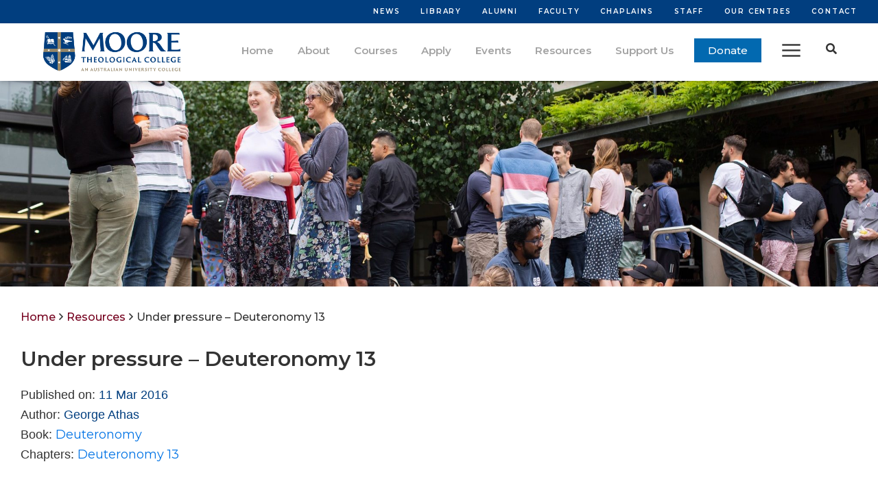

--- FILE ---
content_type: text/html; charset=UTF-8
request_url: https://moore.edu.au/resources/under-pressure-deuteronomy-13-george-athas/
body_size: 18482
content:
<!DOCTYPE html>
<html lang="en-AU">
<head >
<meta charset="UTF-8" />
<meta name="viewport" content="width=device-width, initial-scale=1" />
		<meta name='description' content='Under pressure - Deuteronomy 13 George Athas'/>
<meta name='robots' content='index, follow, max-image-preview:large, max-snippet:-1, max-video-preview:-1' />
	<style>img:is([sizes="auto" i], [sizes^="auto," i]) { contain-intrinsic-size: 3000px 1500px }</style>
	
	<!-- This site is optimized with the Yoast SEO plugin v26.4 - https://yoast.com/wordpress/plugins/seo/ -->
	<title>Under pressure - Deuteronomy 13 George Athas</title>
	<link rel="canonical" href="https://moore.edu.au/resources/under-pressure-deuteronomy-13-george-athas/" />
	<meta property="og:locale" content="en_US" />
	<meta property="og:type" content="article" />
	<meta property="og:title" content="Under pressure - Deuteronomy 13 George Athas" />
	<meta property="og:description" content="Listen online or download" />
	<meta property="og:url" content="https://moore.edu.au/resources/under-pressure-deuteronomy-13-george-athas/" />
	<meta property="og:site_name" content="Moore College" />
	<meta property="article:publisher" content="http://www.facebook.com/mooretheologicalcollege" />
	<meta property="article:modified_time" content="2020-08-04T04:13:59+00:00" />
	<meta property="og:image" content="https://dd44f8lp39di5.cloudfront.net/wp-content/uploads/2016/02/BookofDeuteronomy-470278820-50028198d97142f2adffe3bc2106755a.jpg" />
	<meta property="og:image:width" content="2121" />
	<meta property="og:image:height" content="1414" />
	<meta property="og:image:type" content="image/jpeg" />
	<meta name="twitter:card" content="summary_large_image" />
	<meta name="twitter:site" content="@moorecollege" />
	<script type="application/ld+json" class="yoast-schema-graph">{"@context":"https://schema.org","@graph":[{"@type":"WebPage","@id":"https://moore.edu.au/resources/under-pressure-deuteronomy-13-george-athas/","url":"https://moore.edu.au/resources/under-pressure-deuteronomy-13-george-athas/","name":"Under pressure - Deuteronomy 13 George Athas","isPartOf":{"@id":"https://moore.edu.au/#website"},"primaryImageOfPage":{"@id":"https://moore.edu.au/resources/under-pressure-deuteronomy-13-george-athas/#primaryimage"},"image":{"@id":"https://moore.edu.au/resources/under-pressure-deuteronomy-13-george-athas/#primaryimage"},"thumbnailUrl":"https://moore.edu.au/wp-content/uploads/2016/02/BookofDeuteronomy-470278820-50028198d97142f2adffe3bc2106755a.jpg","datePublished":"2016-03-11T05:05:28+00:00","dateModified":"2020-08-04T04:13:59+00:00","breadcrumb":{"@id":"https://moore.edu.au/resources/under-pressure-deuteronomy-13-george-athas/#breadcrumb"},"inLanguage":"en-AU","potentialAction":[{"@type":"ReadAction","target":["https://moore.edu.au/resources/under-pressure-deuteronomy-13-george-athas/"]}]},{"@type":"ImageObject","inLanguage":"en-AU","@id":"https://moore.edu.au/resources/under-pressure-deuteronomy-13-george-athas/#primaryimage","url":"https://moore.edu.au/wp-content/uploads/2016/02/BookofDeuteronomy-470278820-50028198d97142f2adffe3bc2106755a.jpg","contentUrl":"https://moore.edu.au/wp-content/uploads/2016/02/BookofDeuteronomy-470278820-50028198d97142f2adffe3bc2106755a.jpg","width":2121,"height":1414},{"@type":"BreadcrumbList","@id":"https://moore.edu.au/resources/under-pressure-deuteronomy-13-george-athas/#breadcrumb","itemListElement":[{"@type":"ListItem","position":1,"name":"Home","item":"https://moore.edu.au/"},{"@type":"ListItem","position":2,"name":"Resources","item":"https://moore.edu.au/resources/"},{"@type":"ListItem","position":3,"name":"Under pressure &#8211; Deuteronomy 13"}]},{"@type":"WebSite","@id":"https://moore.edu.au/#website","url":"https://moore.edu.au/","name":"Moore College","description":"Equipping men and women to love and serve the Lord Jesus Christ","publisher":{"@id":"https://moore.edu.au/#organization"},"alternateName":"Moore Theological College","potentialAction":[{"@type":"SearchAction","target":{"@type":"EntryPoint","urlTemplate":"https://moore.edu.au/?s={search_term_string}"},"query-input":{"@type":"PropertyValueSpecification","valueRequired":true,"valueName":"search_term_string"}}],"inLanguage":"en-AU"},{"@type":"Organization","@id":"https://moore.edu.au/#organization","name":"Moore College","alternateName":"Moore Theological College","url":"https://moore.edu.au/","logo":{"@type":"ImageObject","inLanguage":"en-AU","@id":"https://moore.edu.au/#/schema/logo/image/","url":"https://moore.edu.au/wp-content/uploads/2021/08/cropped-Moore-Theological-College-University-Landscape-Logo_RGB.png","contentUrl":"https://moore.edu.au/wp-content/uploads/2021/08/cropped-Moore-Theological-College-University-Landscape-Logo_RGB.png","width":4023,"height":1238,"caption":"Moore College"},"image":{"@id":"https://moore.edu.au/#/schema/logo/image/"},"sameAs":["http://www.facebook.com/mooretheologicalcollege","https://x.com/moorecollege","https://www.instagram.com/mooretheologicalcollege/","http://www.linkedin.com/company/moorecollege","http://www.youtube.com/c/mooretheologicalcollege"]}]}</script>
	<!-- / Yoast SEO plugin. -->


<link rel='dns-prefetch' href='//fonts.googleapis.com' />
<link href='//hb.wpmucdn.com' rel='preconnect' />
<link href='http://fonts.googleapis.com' rel='preconnect' />
<link href='//fonts.gstatic.com' crossorigin='' rel='preconnect' />
<link rel="alternate" type="application/rss+xml" title="Moore College &raquo; Feed" href="https://moore.edu.au/feed/" />
<link rel="alternate" type="application/rss+xml" title="Moore College &raquo; Comments Feed" href="https://moore.edu.au/comments/feed/" />
	<link rel="preload" href="/wp-content/themes/moore-theme/lib/font-awesome/webfonts/fa-regular-400.woff2" as="font" type="font/woff2" crossorigin="anonymous">
	<link rel="preload" href="/wp-content/themes/moore-theme/lib/font-awesome/webfonts/fa-solid-900.woff2" as="font" type="font/woff2" crossorigin="anonymous">
	<link rel='stylesheet' id='atomic-blocks-fontawesome-css' href='https://moore.edu.au/wp-content/plugins/atomic-blocks/dist/assets/fontawesome/css/all.min.css' type='text/css' media='all' />
<link rel='stylesheet' id='genesis-blocks-style-css-css' href='https://moore.edu.au/wp-content/plugins/genesis-blocks/dist/style-blocks.build.css' type='text/css' media='all' />
<link rel='stylesheet' id='dashicons-css' href='https://moore.edu.au/wp-includes/css/dashicons.min.css' type='text/css' media='all' />
<link rel='stylesheet' id='google-fonts-css' href='//fonts.googleapis.com/css?family=Montserrat%3A300%2C300i%2C400%2C400i%2C500%2C500i%2C600%2C600i%2C700%2C700i%7CSource+Sans+Pro%3A300%2C300i%2C400%2C400i%2C600%2C600i%2C700%2C700i' type='text/css' media='all' />
<link rel='stylesheet' id='bootstrap-css' href='https://moore.edu.au/wp-content/themes/moore-theme/css/bootstrap.min.css' type='text/css' media='all' />
<link rel='stylesheet' id='fontawesome-css' href='https://moore.edu.au/wp-content/themes/moore-theme/lib/font-awesome/css/all.min.css' type='text/css' media='all' />
<link rel='stylesheet' id='slick-css' href='https://moore.edu.au/wp-content/themes/moore-theme/lib/slick/slick.css' type='text/css' media='all' />
<link rel='stylesheet' id='tipped-css' href='https://moore.edu.au/wp-content/themes/moore-theme/lib/tipped/tipped.css' type='text/css' media='all' />
<link rel='stylesheet' id='cards-css' href='https://moore.edu.au/wp-content/themes/moore-theme/css/cards.css' type='text/css' media='all' />
<link rel='stylesheet' id='moore-theme-css' href='https://moore.edu.au/wp-content/themes/moore-theme/style.css' type='text/css' media='all' />
<style id='moore-theme-inline-css' type='text/css'>
button,input[type="button"],input[type="reset"],input[type="submit"],.button{background-color:#013e7f;}.btn-primary,.btn-primary:hover{border-color:#013e7f;background-color:#013e7f;}.site-container{max-width:100rem;}.container,.site-inner,.site-topbar .wrap,.site-header .wrap,.footer-widgets .wrap,.site-footer .wrap{max-width:80rem;}.footer-widgets{background-color:#8c7a64;}.site-footer{background-color:#001c49;}.site-hero{min-height:150px;}.home .site-hero{min-height:500px;height:500px;}.bordertop{border-top:4px solid #013e7f;}.borderbottom{border-bottom:4px solid #013e7f;}.bordertop:hover,.card:hover .bordertop{border-top:4px solid #8c7a64;}.borderbottom:hover,.card:hover .borderbottom{border-bottom:4px solid #8c7a64;}.site-search-dropdown.bordertop:before{border-color:transparent transparent #013e7f;}.moore-date-modified{color:#013e7f;}.btn-outline-primary{color:#013e7f;border-color:#013e7f;}.btn-outline-primary:hover{border-color:#013e7f;background-color:#013e7f;}.card-event-home:after{background: -webkit-linear-gradient(top, rgba(1,62,127,0.01) 0%, rgba(1,62,127,0.7) 75%);background: linear-gradient(to bottom, rgba(1,62,127,0.01) 0%, rgba(1,62,127,0.7) 75%);}@media (min-width:576px){ /* Small devices (landscape phones, 576px and up) */.site-hero{min-height:250px;}.home .site-hero{min-height:500px;height:500px;}}@media (min-width:992px){ /* Large devices (desktops, 992px and up) */.site-hero{min-height:300px;}.home .site-hero{min-height:500px;height:500px;}}.text1{color:#013e7f;}.bg1{background-color:#013e7f;}.border1{border-color:#013e7f;}.htext1:hover{color:#013e7f;}.hbg1:hover{background-color:#013e7f;}.hborder1:hover{border-color:#013e7f;}.text2{color:#002c56;}.bg2{background-color:#002c56;}.border2{border-color:#002c56;}.htext2:hover{color:#002c56;}.hbg2:hover{background-color:#002c56;}.hborder2:hover{border-color:#002c56;}.text3{color:#3b5b7f;}.bg3{background-color:#3b5b7f;}.border3{border-color:#3b5b7f;}.htext3:hover{color:#3b5b7f;}.hbg3:hover{background-color:#3b5b7f;}.hborder3:hover{border-color:#3b5b7f;}.text4{color:#1b75c4;}.bg4{background-color:#1b75c4;}.border4{border-color:#1b75c4;}.htext4:hover{color:#1b75c4;}.hbg4:hover{background-color:#1b75c4;}.hborder4:hover{border-color:#1b75c4;}.text5{color:#a2a2a2;}.bg5{background-color:#a2a2a2;}.border5{border-color:#a2a2a2;}.htext5:hover{color:#a2a2a2;}.hbg5:hover{background-color:#a2a2a2;}.hborder5:hover{border-color:#a2a2a2;}.text6{color:;}.bg6{background-color:;}.border6{border-color:;}.htext6:hover{color:;}.hbg6:hover{background-color:;}.hborder6:hover{border-color:;}.text7{color:#8c7a64;}.bg7{background-color:#8c7a64;}.border7{border-color:#8c7a64;}.htext7:hover{color:#8c7a64;}.hbg7:hover{background-color:#8c7a64;}.hborder7:hover{border-color:#8c7a64;}.text8{color:#001c49;}.bg8{background-color:#001c49;}.border8{border-color:#001c49;}.htext8:hover{color:#001c49;}.hbg8:hover{background-color:#001c49;}.hborder8:hover{border-color:#001c49;}.wfc_donation-firstpaymentdate-container .wfc-don-firstpaymentdate-container input:checked ~ .wfc-don-firstpaymentdate-checkmark,.wfc_donation-firstpaymentdate-container .saiyan-date-picker-icon.f-payment-date-icon {background-color: #013e7f;}
#pronto-donation-wplugin .wfc_donation-amount-level-container input[type="radio"] + label{color: #013e7f;background-color: #fff;border: 1px solid #013e7f;}#pronto-donation-wplugin .wfc_donation-amount-level-container input[type="radio"]:checked + label{background-color: #013e7f;color: #ffffff;}.as-moore-donation{margin: 0 -15px;}#pronto-donation-wplugin .wfc_donation-amount-other-container .wfc-don-field-label + div{width: 100%;}#pronto-donation-wplugin .wfc_donation-amount-other-container .wfc-don-field-label + div span{padding: 18px;}#pronto-donation-wplugin .wfc_donation-amount-other-container .wfc-don-field-label + div #pdwp_custom_amount{padding: 20px;}#wfc_donation-frequency-container {padding: 0;}#pronto-donation-wplugin .wfc-donation-frequency-radio-container input:checked ~ .wfc-donation-frequency-radio-checkmark {background-color: #013e7f;transition: 200ms ease-out;}#pronto-donation-wplugin .wfc_donation-payment-details-main-container + .row{padding: 15px;}#pronto-donation-wplugin input#pdwp-btn.pronto-donation-btn{margin: 0;background-color: #013e7f!important ;}@media ( max-width: 507px){#wfc_donation-frequency-container.wfc_donation-frequency-container .col-12{display: flex;flex-direction: column;}.span.secure{flex-direction: column;}}@media ( max-width: 767px){#pronto-donation-wplugin input#pdwp-btn.pronto-donation-btn{width: 100%!important;}#pronto-donation-wplugin .wfc_donation-amount-other-container{max-width: unset;}}
</style>
<link rel='stylesheet' id='wp-block-library-css' href='https://moore.edu.au/wp-includes/css/dist/block-library/style.min.css' type='text/css' media='all' />
<style id='classic-theme-styles-inline-css' type='text/css'>
/*! This file is auto-generated */
.wp-block-button__link{color:#fff;background-color:#32373c;border-radius:9999px;box-shadow:none;text-decoration:none;padding:calc(.667em + 2px) calc(1.333em + 2px);font-size:1.125em}.wp-block-file__button{background:#32373c;color:#fff;text-decoration:none}
</style>
<link rel='stylesheet' id='atomic-blocks-style-css-css' href='https://moore.edu.au/wp-content/plugins/atomic-blocks/dist/blocks.style.build.css' type='text/css' media='all' />
<style id='global-styles-inline-css' type='text/css'>
:root{--wp--preset--aspect-ratio--square: 1;--wp--preset--aspect-ratio--4-3: 4/3;--wp--preset--aspect-ratio--3-4: 3/4;--wp--preset--aspect-ratio--3-2: 3/2;--wp--preset--aspect-ratio--2-3: 2/3;--wp--preset--aspect-ratio--16-9: 16/9;--wp--preset--aspect-ratio--9-16: 9/16;--wp--preset--color--black: #000000;--wp--preset--color--cyan-bluish-gray: #abb8c3;--wp--preset--color--white: #ffffff;--wp--preset--color--pale-pink: #f78da7;--wp--preset--color--vivid-red: #cf2e2e;--wp--preset--color--luminous-vivid-orange: #ff6900;--wp--preset--color--luminous-vivid-amber: #fcb900;--wp--preset--color--light-green-cyan: #7bdcb5;--wp--preset--color--vivid-green-cyan: #00d084;--wp--preset--color--pale-cyan-blue: #8ed1fc;--wp--preset--color--vivid-cyan-blue: #0693e3;--wp--preset--color--vivid-purple: #9b51e0;--wp--preset--color--light-gray: #f5f5f5;--wp--preset--color--medium-gray: #999;--wp--preset--color--dark-gray: #333;--wp--preset--gradient--vivid-cyan-blue-to-vivid-purple: linear-gradient(135deg,rgba(6,147,227,1) 0%,rgb(155,81,224) 100%);--wp--preset--gradient--light-green-cyan-to-vivid-green-cyan: linear-gradient(135deg,rgb(122,220,180) 0%,rgb(0,208,130) 100%);--wp--preset--gradient--luminous-vivid-amber-to-luminous-vivid-orange: linear-gradient(135deg,rgba(252,185,0,1) 0%,rgba(255,105,0,1) 100%);--wp--preset--gradient--luminous-vivid-orange-to-vivid-red: linear-gradient(135deg,rgba(255,105,0,1) 0%,rgb(207,46,46) 100%);--wp--preset--gradient--very-light-gray-to-cyan-bluish-gray: linear-gradient(135deg,rgb(238,238,238) 0%,rgb(169,184,195) 100%);--wp--preset--gradient--cool-to-warm-spectrum: linear-gradient(135deg,rgb(74,234,220) 0%,rgb(151,120,209) 20%,rgb(207,42,186) 40%,rgb(238,44,130) 60%,rgb(251,105,98) 80%,rgb(254,248,76) 100%);--wp--preset--gradient--blush-light-purple: linear-gradient(135deg,rgb(255,206,236) 0%,rgb(152,150,240) 100%);--wp--preset--gradient--blush-bordeaux: linear-gradient(135deg,rgb(254,205,165) 0%,rgb(254,45,45) 50%,rgb(107,0,62) 100%);--wp--preset--gradient--luminous-dusk: linear-gradient(135deg,rgb(255,203,112) 0%,rgb(199,81,192) 50%,rgb(65,88,208) 100%);--wp--preset--gradient--pale-ocean: linear-gradient(135deg,rgb(255,245,203) 0%,rgb(182,227,212) 50%,rgb(51,167,181) 100%);--wp--preset--gradient--electric-grass: linear-gradient(135deg,rgb(202,248,128) 0%,rgb(113,206,126) 100%);--wp--preset--gradient--midnight: linear-gradient(135deg,rgb(2,3,129) 0%,rgb(40,116,252) 100%);--wp--preset--font-size--small: 12px;--wp--preset--font-size--medium: 20px;--wp--preset--font-size--large: 20px;--wp--preset--font-size--x-large: 42px;--wp--preset--font-size--normal: 16px;--wp--preset--font-size--larger: 24px;--wp--preset--spacing--20: 0.44rem;--wp--preset--spacing--30: 0.67rem;--wp--preset--spacing--40: 1rem;--wp--preset--spacing--50: 1.5rem;--wp--preset--spacing--60: 2.25rem;--wp--preset--spacing--70: 3.38rem;--wp--preset--spacing--80: 5.06rem;--wp--preset--shadow--natural: 6px 6px 9px rgba(0, 0, 0, 0.2);--wp--preset--shadow--deep: 12px 12px 50px rgba(0, 0, 0, 0.4);--wp--preset--shadow--sharp: 6px 6px 0px rgba(0, 0, 0, 0.2);--wp--preset--shadow--outlined: 6px 6px 0px -3px rgba(255, 255, 255, 1), 6px 6px rgba(0, 0, 0, 1);--wp--preset--shadow--crisp: 6px 6px 0px rgba(0, 0, 0, 1);}:where(.is-layout-flex){gap: 0.5em;}:where(.is-layout-grid){gap: 0.5em;}body .is-layout-flex{display: flex;}.is-layout-flex{flex-wrap: wrap;align-items: center;}.is-layout-flex > :is(*, div){margin: 0;}body .is-layout-grid{display: grid;}.is-layout-grid > :is(*, div){margin: 0;}:where(.wp-block-columns.is-layout-flex){gap: 2em;}:where(.wp-block-columns.is-layout-grid){gap: 2em;}:where(.wp-block-post-template.is-layout-flex){gap: 1.25em;}:where(.wp-block-post-template.is-layout-grid){gap: 1.25em;}.has-black-color{color: var(--wp--preset--color--black) !important;}.has-cyan-bluish-gray-color{color: var(--wp--preset--color--cyan-bluish-gray) !important;}.has-white-color{color: var(--wp--preset--color--white) !important;}.has-pale-pink-color{color: var(--wp--preset--color--pale-pink) !important;}.has-vivid-red-color{color: var(--wp--preset--color--vivid-red) !important;}.has-luminous-vivid-orange-color{color: var(--wp--preset--color--luminous-vivid-orange) !important;}.has-luminous-vivid-amber-color{color: var(--wp--preset--color--luminous-vivid-amber) !important;}.has-light-green-cyan-color{color: var(--wp--preset--color--light-green-cyan) !important;}.has-vivid-green-cyan-color{color: var(--wp--preset--color--vivid-green-cyan) !important;}.has-pale-cyan-blue-color{color: var(--wp--preset--color--pale-cyan-blue) !important;}.has-vivid-cyan-blue-color{color: var(--wp--preset--color--vivid-cyan-blue) !important;}.has-vivid-purple-color{color: var(--wp--preset--color--vivid-purple) !important;}.has-black-background-color{background-color: var(--wp--preset--color--black) !important;}.has-cyan-bluish-gray-background-color{background-color: var(--wp--preset--color--cyan-bluish-gray) !important;}.has-white-background-color{background-color: var(--wp--preset--color--white) !important;}.has-pale-pink-background-color{background-color: var(--wp--preset--color--pale-pink) !important;}.has-vivid-red-background-color{background-color: var(--wp--preset--color--vivid-red) !important;}.has-luminous-vivid-orange-background-color{background-color: var(--wp--preset--color--luminous-vivid-orange) !important;}.has-luminous-vivid-amber-background-color{background-color: var(--wp--preset--color--luminous-vivid-amber) !important;}.has-light-green-cyan-background-color{background-color: var(--wp--preset--color--light-green-cyan) !important;}.has-vivid-green-cyan-background-color{background-color: var(--wp--preset--color--vivid-green-cyan) !important;}.has-pale-cyan-blue-background-color{background-color: var(--wp--preset--color--pale-cyan-blue) !important;}.has-vivid-cyan-blue-background-color{background-color: var(--wp--preset--color--vivid-cyan-blue) !important;}.has-vivid-purple-background-color{background-color: var(--wp--preset--color--vivid-purple) !important;}.has-black-border-color{border-color: var(--wp--preset--color--black) !important;}.has-cyan-bluish-gray-border-color{border-color: var(--wp--preset--color--cyan-bluish-gray) !important;}.has-white-border-color{border-color: var(--wp--preset--color--white) !important;}.has-pale-pink-border-color{border-color: var(--wp--preset--color--pale-pink) !important;}.has-vivid-red-border-color{border-color: var(--wp--preset--color--vivid-red) !important;}.has-luminous-vivid-orange-border-color{border-color: var(--wp--preset--color--luminous-vivid-orange) !important;}.has-luminous-vivid-amber-border-color{border-color: var(--wp--preset--color--luminous-vivid-amber) !important;}.has-light-green-cyan-border-color{border-color: var(--wp--preset--color--light-green-cyan) !important;}.has-vivid-green-cyan-border-color{border-color: var(--wp--preset--color--vivid-green-cyan) !important;}.has-pale-cyan-blue-border-color{border-color: var(--wp--preset--color--pale-cyan-blue) !important;}.has-vivid-cyan-blue-border-color{border-color: var(--wp--preset--color--vivid-cyan-blue) !important;}.has-vivid-purple-border-color{border-color: var(--wp--preset--color--vivid-purple) !important;}.has-vivid-cyan-blue-to-vivid-purple-gradient-background{background: var(--wp--preset--gradient--vivid-cyan-blue-to-vivid-purple) !important;}.has-light-green-cyan-to-vivid-green-cyan-gradient-background{background: var(--wp--preset--gradient--light-green-cyan-to-vivid-green-cyan) !important;}.has-luminous-vivid-amber-to-luminous-vivid-orange-gradient-background{background: var(--wp--preset--gradient--luminous-vivid-amber-to-luminous-vivid-orange) !important;}.has-luminous-vivid-orange-to-vivid-red-gradient-background{background: var(--wp--preset--gradient--luminous-vivid-orange-to-vivid-red) !important;}.has-very-light-gray-to-cyan-bluish-gray-gradient-background{background: var(--wp--preset--gradient--very-light-gray-to-cyan-bluish-gray) !important;}.has-cool-to-warm-spectrum-gradient-background{background: var(--wp--preset--gradient--cool-to-warm-spectrum) !important;}.has-blush-light-purple-gradient-background{background: var(--wp--preset--gradient--blush-light-purple) !important;}.has-blush-bordeaux-gradient-background{background: var(--wp--preset--gradient--blush-bordeaux) !important;}.has-luminous-dusk-gradient-background{background: var(--wp--preset--gradient--luminous-dusk) !important;}.has-pale-ocean-gradient-background{background: var(--wp--preset--gradient--pale-ocean) !important;}.has-electric-grass-gradient-background{background: var(--wp--preset--gradient--electric-grass) !important;}.has-midnight-gradient-background{background: var(--wp--preset--gradient--midnight) !important;}.has-small-font-size{font-size: var(--wp--preset--font-size--small) !important;}.has-medium-font-size{font-size: var(--wp--preset--font-size--medium) !important;}.has-large-font-size{font-size: var(--wp--preset--font-size--large) !important;}.has-x-large-font-size{font-size: var(--wp--preset--font-size--x-large) !important;}
:where(.wp-block-post-template.is-layout-flex){gap: 1.25em;}:where(.wp-block-post-template.is-layout-grid){gap: 1.25em;}
:where(.wp-block-columns.is-layout-flex){gap: 2em;}:where(.wp-block-columns.is-layout-grid){gap: 2em;}
:root :where(.wp-block-pullquote){font-size: 1.5em;line-height: 1.6;}
</style>
<link rel='stylesheet' id='alphasys-content-management-css' href='https://moore.edu.au/wp-content/plugins/alphasys-content-management/public/css/alphasys-content-management-public.css' type='text/css' media='all' />
<link rel='stylesheet' id='ascm-panels-public-css-css' href='https://moore.edu.au/wp-content/plugins/alphasys-content-management/public/css/ascm-panels-public.css' type='text/css' media='all' />
<link rel='stylesheet' id='wfcg-wp-image-gallery-css-css' href='https://moore.edu.au/wp-content/themes/moore-theme/lib/wfcg/wp-image-gallery/public/css/wfcg-wp-image-gallery.css' type='text/css' media='all' />
<link rel='stylesheet' id='genesis-sample-gutenberg-css' href='https://moore.edu.au/wp-content/themes/moore-theme/lib/gutenberg/front-end.css' type='text/css' media='all' />
<link rel='stylesheet' id='dflip-style-css' href='https://moore.edu.au/wp-content/plugins/3d-flipbook-dflip-lite/assets/css/dflip.min.css' type='text/css' media='all' />
<link rel='stylesheet' id='wp-document-revisions-front-css' href='https://moore.edu.au/wp-content/plugins/wp-document-revisions/css/style-front.css' type='text/css' media='all' />
<script type="text/javascript" src="https://moore.edu.au/wp-includes/js/jquery/jquery.min.js" id="jquery-core-js"></script>
<script type="text/javascript" src="https://moore.edu.au/wp-includes/js/jquery/jquery-migrate.min.js" id="jquery-migrate-js"></script>
<script type="text/javascript" src="https://moore.edu.au/wp-content/themes/moore-theme/js/bootstrap.min.js" id="bootstrap-js"></script>
<script type="text/javascript" src="https://moore.edu.au/wp-content/plugins/alphasys-content-management/public/js/alphasys-content-management-public.js" id="alphasys-content-management-js"></script>
<!--[if lt IE 9]>
<script type="text/javascript" src="https://moore.edu.au/wp-content/themes/genesis/lib/js/html5shiv.min.js" id="html5shiv-js"></script>
<![endif]-->
<script type="text/javascript" src="https://moore.edu.au/wp-content/themes/moore-theme/lib/wfcg/wp-image-gallery/public/js/isotope.pkgd.min.js" id="wfcg-isotope-js-js"></script>
<script type="text/javascript" src="https://moore.edu.au/wp-content/themes/moore-theme/lib/wfcg/wp-image-gallery/public/js/imagesloaded.pkgd.min.js" id="wfcg-imagesloaded-js-js"></script>
<script type="text/javascript" id="wfcg-wp-image-gallery-js-js-extra">
/* <![CDATA[ */
var wfcg_wp_image_gallery = {"column_count_small":"","column_count_medium":"","column_count_large":"","display_type":""};
/* ]]> */
</script>
<script type="text/javascript" src="https://moore.edu.au/wp-content/themes/moore-theme/lib/wfcg/wp-image-gallery/public/js/wfcg-wp-image-gallery.js" id="wfcg-wp-image-gallery-js-js"></script>
<link rel="https://api.w.org/" href="https://moore.edu.au/wp-json/" /><link rel="EditURI" type="application/rsd+xml" title="RSD" href="https://moore.edu.au/xmlrpc.php?rsd" />
<meta name="generator" content="WordPress 6.8.3" />
<link rel='shortlink' href='https://moore.edu.au/?p=2249' />
<link rel="alternate" title="oEmbed (JSON)" type="application/json+oembed" href="https://moore.edu.au/wp-json/oembed/1.0/embed?url=https%3A%2F%2Fmoore.edu.au%2Fresources%2Funder-pressure-deuteronomy-13-george-athas%2F" />
<link rel="alternate" title="oEmbed (XML)" type="text/xml+oembed" href="https://moore.edu.au/wp-json/oembed/1.0/embed?url=https%3A%2F%2Fmoore.edu.au%2Fresources%2Funder-pressure-deuteronomy-13-george-athas%2F&#038;format=xml" />
<!-- Google tag (gtag.js) -->
<script async src="https://www.googletagmanager.com/gtag/js?id=G-88VMJS4HY5"></script>
<script>
  window.dataLayer = window.dataLayer || [];
  function gtag(){dataLayer.push(arguments);}
  gtag('js', new Date());

  gtag('config', 'G-88VMJS4HY5');
</script>

<!-- Google tag (gtag.js) -->
<script async src="https://www.googletagmanager.com/gtag/js?id=AW-1029169846"></script>
<script>
  window.dataLayer = window.dataLayer || [];
  function gtag(){dataLayer.push(arguments);}
  gtag('js', new Date());

  gtag('config', 'AW-1029169846');
</script>


<!-- Google Tag Manager -->
<script>(function(w,d,s,l,i){w[l]=w[l]||[];w[l].push({'gtm.start':
new Date().getTime(),event:'gtm.js'});var f=d.getElementsByTagName(s)[0],
j=d.createElement(s),dl=l!='dataLayer'?'&l='+l:'';j.async=true;j.src=
'https://www.googletagmanager.com/gtm.js?id='+i+dl;f.parentNode.insertBefore(j,f);
})(window,document,'script','dataLayer','GTM-TMQDS47');</script>
<!-- End Google Tag Manager --><link rel="icon" href="https://moore.edu.au/wp-content/uploads/2019/03/cropped-crest-transparent-512-x-512-3-32x32.png" sizes="32x32" />
<link rel="icon" href="https://moore.edu.au/wp-content/uploads/2019/03/cropped-crest-transparent-512-x-512-3-192x192.png" sizes="192x192" />
<link rel="apple-touch-icon" href="https://moore.edu.au/wp-content/uploads/2019/03/cropped-crest-transparent-512-x-512-3-180x180.png" />
<meta name="msapplication-TileImage" content="https://moore.edu.au/wp-content/uploads/2019/03/cropped-crest-transparent-512-x-512-3-270x270.png" />
		<style type="text/css" id="wp-custom-css">
			.archive-search-wrapper {
    position: relative;
}
.single-faculty .d-none {
    display: block!important;
}
.archive-search-wrapper:before {
    content: "Search";
    opacity: 0.2;
    font-size: 0.9rem;
    margin-top: -0.9rem;
    position: absolute;
    top: -0.4rem;
}

select {
    padding: 0.5rem 0.2rem;
}
.card.testimonial .bg-image {
    display: inline-block;
    width: 4rem;
    height: 4rem;
    -webkit-background-size: cover;
       -moz-background-size: cover;
         -o-background-size: cover;
            background-size: cover;
    -webkit-border-radius: 2rem;
       -moz-border-radius: 2rem;
            border-radius: 2rem;
}
.card.testimonial .col-left {
    width: 4rem;
    float: left;
      margin-right: 1rem;
}
.card.testimonial .col-right {
    width: -webkit-calc(100% - 5rem);
    width: -moz-calc(100% - 5rem);
    width: calc(100% - 5rem);
    float: left;
}
.card > a {
    color: #444;
    line-height: 1.4rem;
    padding: 1rem;
    display: -webkit-box;
    display: -webkit-flex;
    display: -moz-box;
    display: -ms-flexbox;
    display: flex;
    -webkit-box-orient: vertical;
    -webkit-box-direction: normal;
    -webkit-flex-direction: column;
       -moz-box-orient: vertical;
       -moz-box-direction: normal;
        -ms-flex-direction: column;
            flex-direction: column;
    width: 100%;
}

.card.resource .col-left {
    width: 100%;
    float: left;
      margin-right: 0;
}
.card.resource .col-right {
    width: 100% ;
    float: left;
}
.card.event .bg-image {    
    height: 15rem;
}
.card.event .bg-image, .card.resource .bg-image {
         height: 14rem;
    width: 100%;
    background-position: center;
    -webkit-background-size: cover;
       -moz-background-size: cover;
         -o-background-size: cover;
            background-size: cover;
    margin-bottom: 0.5rem;
    display: inline-block;
}
.card.event, .card.resource {
    padding-bottom: 0;
    }
.card > a strong { 
    display: block;
    margin-bottom:0.5rem;
}

.card-text {
    padding: 0.5rem 0;
}
.card.event-wide {
    padding-bottom: 0;
}
.event-wide .col-left {
    display: inline-block;
    width: -webkit-calc(33% - 1rem);
    width: -moz-calc(33% - 1rem);
    width: calc(33% - 1rem);
    float: left;
    margin-right: 1rem;
}
.event-wide .bg-image {
    width: 100%;
    height: 7rem;
    background-position: center;
    -webkit-background-size: cover;
       -moz-background-size: cover;
         -o-background-size: cover;
            background-size: cover;
}
.wfc_donation-amount-other-container {
    max-width: 10rem;
}
html #pdwp-form-donate input[type="number"] {
    opacity: 1 !important;
    color:#000;
    font-size: 1rem;
    font-weight: normal;
}
.wForm input, .wForm select, .wForm textarea {
    padding: 0;
}
.wfc_donation-amount-other-container div, #wfc_donation-frequency-container div {
    display:-webkit-inline-box;
    display:-webkit-inline-flex;
    display:-moz-inline-box;
    display:-ms-inline-flexbox;
    display:inline-flex;
}
@media (max-width: 768px) {
    .wp-custom-logo .title-area img {
        width: auto;
        max-height: 3.25rem;
        padding-top: 0.75rem;
    }
    custom-logo-link {
        display: block;
        max-height: 1rem;
    }
    aside .ginput_complex br, aside .ginput_complex label {
        display: none!important;
    }
}
@media screen and ( max-width: 1025px ) {
    .wForm table td {
        display: block;
        width: 100%;
    }
    .wForm table select {
        display: inline-block;
        max-width: 75%;
        width: 100% !important;
    }
    html body .wForm, html body .wForm table, html body .wForm table tbody, html body .wForm table tbody > tr, html body .wForm table tbody > tr > td, html body .wForm table tbody > tr > td > div {
        width: 100%; 
        overflow: hidden; 
        display: block;
    }
    .wFormContainer .wForm, 	.wFormContainer .wForm fieldset {
        -webkit-box-shadow: none!important;
           -moz-box-shadow: none!important;
                box-shadow: none!important;
    }
    .wForm form {
        padding:0!important;
    }
    html #wpadminbar {
        display:none;
    }
    .html body .wFormContainer .wForm fieldset div.oneField div.inputWrapper input[type="text"], fieldset > *, fieldset > * > * {
        clear: both;
        display: block!important;
        width: 100%!important;
    }
}
h1, h2, h3, h4 {
    clear: both;
}
.secure img {
    display: inline-block;
    max-width: 33%;
}
.secure {
    display: block !important;
    width: 100%;
    clear: both;
    margin-top: 1rem;
}
.single-resources aside .sticky-bar-enquire, 
.single-resources aside .widget-form, 
.single-resources aside .sticky-bar > div {
    display: none !important;
    visibility: hidden;
}
.wp-custom-logo .title-area img {
    width: auto;
    max-height: 4rem;
}
.card-testimonial .card-img-left.rounded-circle.bgcenter {
    background-position: center 30%;
}
.single-chapter .breadcrumb {
    visibility: hidden;
}
body {
    font-family: helvetica;
}
.genesis-nav-menu .current-menu-item > a, .genesis-nav-menu .current-menu-item > a:hover {
    color:#166493;
}
.genesis-nav-menu a {
    color: #a2a2a2;
}
.breadcrumb a {
    color:#75001e;
}	
.card-event-home:after {
    background: -webkit-gradient(linear, left top, left bottom, from(rgba(153,13,49,0.01)), color-stop(75%, #166493));
    background: -webkit-linear-gradient(top, rgba(153,13,49,0.01) 0%, #166493 75%);
    background: -moz-linear-gradient(top, rgba(153,13,49,0.01) 0%, #166493 75%);
    background: -o-linear-gradient(top, rgba(153,13,49,0.01) 0%, #166493 75%);
    background: linear-gradient(to bottom, rgba(153,13,49,0.01) 0%, #166493 75%);
}
aside a {
    color: #99002d;
}
.card-recent-resource .resource-info p:nth-of-type(1) {
    margin: 0 !important;
}
.card-recent-resource .resource-info p:nth-of-type(2) {
    padding-right: 2rem;
}
.ascm-rm-hide, .ascm-repost-read-more, .ascm-repost-readmore-post {
    display:none;
}
html body .wfc-donation-loading-bar {
    position: fixed;
    background-color: rgb(20, 151, 193);
    color: white;
    text-align: center;
    font-size: 1.2rem!important;
    bottom: 3rem!important;
    width: 0;
    padding:5rem 0.1rem!important;
    opacity: 0.0;
    -webkit-transition: 500ms ease-out;
    -o-transition: 500ms ease-out;
    -moz-transition: 500ms ease-out;
    transition: 500ms ease-out;
    z-index : 9999;
}
.card.event .footer-row {
        margin: auto 0 0 0;
    -webkit-box-pack: justify;
    justify-content: space-between;
    min-height: unset;
    -webkit-box-flex: unset;
    flex-grow: unset;
}
#pronto-donation-wplugin .system-generated-fields {
    display: none!important;
}
/* Custom Css For Home Page */
.customize-card-row2 {
    background-color: #023E73;
    color: #fff;
}
.customize-card-row2 .card-info {
    color: #fff;
}
.customize-card-row2 .moore-home a {
    color: #fff;
    border-color: #fff;
}
.customize-card-row2 .moore-home a:hover {
      background-color: #fff;
    color: #023E73;
}
.moore-home {
    padding: 0 20px;
}
.moore-home .custom-description {
    font-size: 22px;
}
/*Hover*/
.customize-card-row2:hover {
      background-color: #fff;
    color: #333;
}
.customize-card-row2:hover .moore-home .card-info {
    color: #023E73;
}
.customize-card-row2:hover .moore-home a {
    border-color: #023E73;
    color: #023E73;
}
.customize-card-row2 .moore-home a:hover {
      background-color: #023E73;
    color: #fff;
}
.lyte-wrapper .tC {
    display: none;
} 
.single-post header.entry-header p:last-child {
    display: none;
}
.woocommerce-checkout .woocommerce ul.order_details li {
    border: none;
}
.single-product.woocommerce-page aside {
    display: none;
}
.single-product.woocommerce-page .content, .single-product.woocommerce-page .woocommerce-tabs {
    width: 100%;
}
@media only screen and (max-width: 691px) {
    .single-product.woocommerce-page .single_add_to_cart_button {
        margin-bottom: 1rem;
    }
}
/*remove author link */
.entry-author-link {
    cursor: default;
    pointer-events: none;
    text-decoration: none;
    color: black;
}
.post-type-archive-staff .archive-search-wrapper {
    display:none;
}
.full-width-content .entry-content .wp-block-columns.alignfull {
    margin: 0 -32px;
}
/* Remove list item markers */
ul.is-layout-flow.wp-block-post-template li::marker {
    content: "";
    display: none;
}
/* Remove bullet points and adjust spacing */
ul.is-layout-flow.wp-block-post-template {
    list-style: none !important;
    padding: 0 !important;
    margin: 0 !important;
}
ul.is-layout-flow.wp-block-post-template li {
    margin-bottom: 20px !important;
    padding: 0 !important;
}
ul.is-layout-flow.wp-block-post-template li .wp-block-post-title {
    margin: 0 !important;
}
h6.mb-2::before {
    content: "Subscribe to Moore News";
}
h6.mb-2 {
    visibility: hidden;
    position: relative;
}
h6.mb-2::before {
    visibility: visible;
    position: absolute;
}
.quick-links-menu a {
    color: #166493;
    text-decoration: none;
}
.quick-links-menu a:hover {
    color: #1e90ff;
}
.btn-toggle-publication {
    background-color: #013e7f !important;
    border-color: #013e7f !important;
    color: white !important;
}
.btn-toggle-publication:hover {
    background-color: #012b5c !important;
}
.btn-toggle-publication.collapsed {
    background-color: #013e7f !important;
    border-color: #013e7f !important;
}
.donation-42967, 
.donation-44291 {
    display: none !important;
}
/* Partnerships */
.gb-block-accordion .gb-accordion-title {
    background: #cccccc;
    border-style: solid;
    border-color: #cccccc;
    border-radius: 5px;
}
.gb-block-accordion .gb-accordion-text {
    border-top-style: none;
    border-right-style: solid;
    border-bottom-style: solid;
    border-left-style: solid;
    border-color: #cccccc;
    padding: 10px 15px;
}
#menu-item-login {
    display: none !important;
}
.menu-item-bookmarks, .moore-bookmark, .single-faculty .moore-bookmark {
    display:none!important;
}
#menu-item-149083 > a {
    background-color: #283b69;
    color: #ffffff;
    padding: 8px 12px;
    border-radius: 4px;
}
#menu-item-149083 > a:hover {
    background-color: #8b7a64;
    color: #ffffff;
}

/* Spring Appeal Button Styling */
.menu-item.menu-button {
    background-color: #0269b0 !important;
    border-radius: 0px;
    margin: 0 10px;
}

.menu-item.menu-button a {
    color: #ffffff !important;
    text-decoration: none !important;  
    padding: 10px 20px !important;
    display: block;
    font-weight: 500;
}

.menu-item.menu-button:hover {
    background-color: #025299 !important;
    transform: translateY(-1px);
    transition: all 0.3s ease;
}

.menu-item.menu-button:hover a {
    color: #ffffff !important;
}

.author-box {
  display: none !important;
}

/* Kill both sitewide */
.sticky-md-bar,
.widget-form.widget { display:none !important; }

/* Hide "Take the quiz" button on the Comparison page */
body.page-id-552 .col-md-12.text-center a.button[href="/courses"] {
  display: none !important;
}

/* === Virtuous Form Checkboxes — Styled to Match 'moore-theme' === */
.checkbox-spacing {
  font-family: var(--font-body, "Lato", "Helvetica Neue", Arial, sans-serif);
  font-size: 16px;
  line-height: 1.6;
  color: #333;
}

.checkbox-spacing .v_ig {
  display: flex;
  align-items: center;
  margin-bottom: 0.75rem; /* consistent with form field spacing */
}

.checkbox-spacing input[type="checkbox"] {
  margin-right: 0.6rem;
  accent-color: var(--moore-blue, #003B73); /* subtle College blue tick */
  width: 18px;
  height: 18px;
  cursor: pointer;
}

.checkbox-spacing label {
  display: flex;
  align-items: center;
  gap: 0.5rem;
  cursor: pointer;
}

.checkbox-spacing input[type="checkbox"]:focus {
  outline: 2px solid var(--moore-blue, #003B73);
  outline-offset: 2px;
}

/* Slight vertical breathing room before the next group of fields */
.checkbox-spacing + .v_ig {
  margin-top: 1rem;
}

		</style>
		</head>
<body class="wp-singular resources-template-default single single-resources postid-2249 wp-custom-logo wp-embed-responsive wp-theme-genesis wp-child-theme-moore-theme header-full-width sidebar-content has-no-blocks" itemscope itemtype="https://schema.org/WebPage"><div class="site-container"><ul class="genesis-skip-link"><li><a href="#genesis-nav-primary" class="screen-reader-shortcut"> Skip to primary navigation</a></li><li><a href="#genesis-content" class="screen-reader-shortcut"> Skip to content</a></li><li><a href="#genesis-sidebar-primary" class="screen-reader-shortcut"> Skip to primary sidebar</a></li><li><a href="#genesis-footer-widgets" class="screen-reader-shortcut"> Skip to footer</a></li></ul>
<div id="site-topbar" class="site-topbar bg1 d-lg-block">
    <div class="wrap">
        <div class="menu-topbar-menu-container"><ul id="menu-topbar-menu" class="menu"><li id="menu-item-38191" class="menu-item menu-item-type-post_type menu-item-object-page menu-item-38191"><a href="https://moore.edu.au/news/" itemprop="url">News</a></li>
<li id="menu-item-26" class="menu-item menu-item-type-custom menu-item-object-custom menu-item-26"><a href="https://www.library.moore.edu.au/client/en_GB/default" itemprop="url">Library</a></li>
<li id="menu-item-19096" class="menu-item menu-item-type-post_type menu-item-object-page menu-item-19096"><a href="https://moore.edu.au/alumni/" itemprop="url">Alumni</a></li>
<li id="menu-item-40412" class="menu-item menu-item-type-post_type menu-item-object-page menu-item-40412"><a href="https://moore.edu.au/faculty/" itemprop="url">Faculty</a></li>
<li id="menu-item-53572" class="menu-item menu-item-type-post_type menu-item-object-page menu-item-53572"><a href="https://moore.edu.au/chaplain/" itemprop="url">Chaplains</a></li>
<li id="menu-item-53013" class="menu-item menu-item-type-post_type menu-item-object-page menu-item-53013"><a href="https://moore.edu.au/staff/" itemprop="url">Staff</a></li>
<li id="menu-item-38166" class="menu-item menu-item-type-post_type menu-item-object-page menu-item-38166"><a href="https://moore.edu.au/about/centres/" itemprop="url">Our Centres</a></li>
<li id="menu-item-18334" class="menu-item menu-item-type-post_type menu-item-object-page menu-item-18334"><a href="https://moore.edu.au/contact/" itemprop="url">Contact</a></li>
<li id="menu-item-login" class="menu-item menu-item-object-page menu-item-login"><a href="https://moore.edu.au/wp-login.php?redirect_to=https%3A%2F%2Fmoore.edu.au%2Fresources%2Funder-pressure-deuteronomy-13-george-athas">Login</a></li></ul></div>    </div>
</div><header class="site-header" itemscope itemtype="https://schema.org/WPHeader"><div class="wrap"><div class="title-area"><a href="https://moore.edu.au/" class="custom-logo-link" rel="home"><img width="4023" height="1238" src="https://moore.edu.au/wp-content/uploads/2021/08/cropped-Moore-Theological-College-University-Landscape-Logo_RGB.png" class="custom-logo" alt="Moore College" decoding="async" fetchpriority="high" srcset="https://moore.edu.au/wp-content/uploads/2021/08/cropped-Moore-Theological-College-University-Landscape-Logo_RGB.png 4023w, https://moore.edu.au/wp-content/uploads/2021/08/cropped-Moore-Theological-College-University-Landscape-Logo_RGB-300x92.png 300w, https://moore.edu.au/wp-content/uploads/2021/08/cropped-Moore-Theological-College-University-Landscape-Logo_RGB-1024x315.png 1024w, https://moore.edu.au/wp-content/uploads/2021/08/cropped-Moore-Theological-College-University-Landscape-Logo_RGB-768x236.png 768w, https://moore.edu.au/wp-content/uploads/2021/08/cropped-Moore-Theological-College-University-Landscape-Logo_RGB-1536x473.png 1536w, https://moore.edu.au/wp-content/uploads/2021/08/cropped-Moore-Theological-College-University-Landscape-Logo_RGB-2048x630.png 2048w, https://moore.edu.au/wp-content/uploads/2021/08/cropped-Moore-Theological-College-University-Landscape-Logo_RGB-655x202.png 655w, https://moore.edu.au/wp-content/uploads/2021/08/cropped-Moore-Theological-College-University-Landscape-Logo_RGB-150x46.png 150w" sizes="(max-width: 4023px) 100vw, 4023px" /></a><p class="site-title" itemprop="headline"><a href="https://moore.edu.au/">Moore College</a></p><p class="site-description" itemprop="description">Equipping men and women to love and serve the Lord Jesus Christ</p></div>	    <div class="site-search-dropdown bordertop shadow-sm">
	        <form class="search-form" itemprop="potentialAction" itemscope itemtype="https://schema.org/SearchAction" method="get" action="https://moore.edu.au/" role="search"><label class="search-form-label screen-reader-text" for="searchform-695c986be28c42.48526419">Search this website</label><input class="search-form-input" type="search" itemprop="query-input" name="s" id="searchform-695c986be28c42.48526419" placeholder="Search this website"><input class="search-form-submit" type="submit" value="Search"><meta itemprop="target" content="https://moore.edu.au/?s={s}"></form>	    </div>
	    <div class="site-search">
	        <a class="search-icon">
	            <i class="fas fa-search"></i>
	        </a>
	    </div>
		    <div class="nav-toggle">
			<span class="line"></span>
			<span class="line"></span>
			<span class="line"></span>
		</div>
	<div class="toggle-menu position-fixed bg8 ">
    <div class=" container px-5"><ul id="menu-toggle-menu" class="menu"><li id="menu-item-18568" class="menu-item menu-item-type-custom menu-item-object-custom menu-item-home menu-item-has-children menu-item-18568"><a href="https://moore.edu.au/" itemprop="url">Who We Are</a>
<ul class="sub-menu">
	<li id="menu-item-18567" class="menu-item menu-item-type-post_type menu-item-object-page menu-item-18567"><a href="https://moore.edu.au/about/" itemprop="url">About Us</a></li>
	<li id="menu-item-146191" class="menu-item menu-item-type-custom menu-item-object-custom menu-item-146191"><a href="https://archives.moore.edu.au/" itemprop="url">Archives</a></li>
	<li id="menu-item-18573" class="menu-item menu-item-type-custom menu-item-object-custom menu-item-18573"><a href="https://ccl.moore.edu.au/" itemprop="url">Centre for Christian Living</a></li>
	<li id="menu-item-18572" class="menu-item menu-item-type-custom menu-item-object-custom menu-item-18572"><a href="http://cgm.moore.edu.au/" itemprop="url">Centre for Global Mission</a></li>
	<li id="menu-item-18575" class="menu-item menu-item-type-custom menu-item-object-custom menu-item-18575"><a href="https://cmd.moore.edu.au/" itemprop="url">Centre for Ministry Development</a></li>
	<li id="menu-item-34605" class="menu-item menu-item-type-post_type menu-item-object-page menu-item-34605"><a href="https://moore.edu.au/chaplain/" itemprop="url">Chaplains</a></li>
	<li id="menu-item-34517" class="menu-item menu-item-type-post_type menu-item-object-page menu-item-34517"><a href="https://moore.edu.au/faculty/" itemprop="url">Faculty</a></li>
	<li id="menu-item-3399" class="menu-item menu-item-type-post_type menu-item-object-page menu-item-3399"><a href="https://moore.edu.au/about/careers/" itemprop="url">Job Opportunities</a></li>
	<li id="menu-item-146189" class="menu-item menu-item-type-post_type menu-item-object-page menu-item-146189"><a href="https://moore.edu.au/preaching/" itemprop="url">John Chapman Preaching Initiative</a></li>
	<li id="menu-item-19071" class="menu-item menu-item-type-custom menu-item-object-custom menu-item-19071"><a href="https://www.library.moore.edu.au/client/en_GB/default" itemprop="url">Library</a></li>
	<li id="menu-item-2880" class="menu-item menu-item-type-post_type menu-item-object-page menu-item-2880"><a href="https://moore.edu.au/about/policies/" itemprop="url">Policies</a></li>
	<li id="menu-item-18574" class="menu-item menu-item-type-custom menu-item-object-custom menu-item-18574"><a href="https://paa.moore.edu.au/" itemprop="url">Priscilla and Aquila Centre</a></li>
	<li id="menu-item-54225" class="menu-item menu-item-type-post_type menu-item-object-page menu-item-54225"><a href="https://moore.edu.au/staff/" itemprop="url">Staff</a></li>
	<li id="menu-item-2164" class="menu-item menu-item-type-post_type menu-item-object-page menu-item-2164"><a href="https://moore.edu.au/about/vision/" itemprop="url">Vision &#038; Mission</a></li>
</ul>
</li>
<li id="menu-item-18569" class="menu-item menu-item-type-custom menu-item-object-custom menu-item-has-children menu-item-18569"><a href="https://moore.edu.au/study" itemprop="url">Study</a>
<ul class="sub-menu">
	<li id="menu-item-19680" class="menu-item menu-item-type-post_type menu-item-object-page menu-item-19680"><a href="https://moore.edu.au/apply/" itemprop="url">Apply</a></li>
	<li id="menu-item-43808" class="menu-item menu-item-type-post_type menu-item-object-page menu-item-43808"><a href="https://moore.edu.au/bursaries-and-scholarships/" itemprop="url">Bursaries and Scholarships</a></li>
	<li id="menu-item-54228" class="menu-item menu-item-type-custom menu-item-object-custom menu-item-54228"><a href="https://moore.edu.au/fees/what-it-costs-to-attend-moore-college/" itemprop="url">College Costs</a></li>
	<li id="menu-item-19543" class="menu-item menu-item-type-post_type menu-item-object-page menu-item-19543"><a href="https://moore.edu.au/course-enquiry/" itemprop="url">Course Enquiry</a></li>
	<li id="menu-item-18566" class="menu-item menu-item-type-post_type menu-item-object-page menu-item-18566"><a href="https://moore.edu.au/courses/" itemprop="url">Courses</a></li>
	<li id="menu-item-3415" class="menu-item menu-item-type-post_type menu-item-object-page menu-item-3415"><a href="https://moore.edu.au/cross-institutional-study/" itemprop="url">Cross Institutional Study</a></li>
	<li id="menu-item-18565" class="menu-item menu-item-type-post_type menu-item-object-page menu-item-18565"><a href="https://moore.edu.au/fees/" itemprop="url">Fees and Charges</a></li>
	<li id="menu-item-3416" class="menu-item menu-item-type-post_type menu-item-object-page menu-item-3416"><a href="https://moore.edu.au/visiting-scholars-and-ministry-workers/" itemprop="url">Visiting Scholars and Ministry Workers</a></li>
</ul>
</li>
<li id="menu-item-18570" class="menu-item menu-item-type-custom menu-item-object-custom menu-item-home menu-item-has-children menu-item-18570"><a href="https://moore.edu.au" itemprop="url">Community &#038; Support</a>
<ul class="sub-menu">
	<li id="menu-item-3412" class="menu-item menu-item-type-post_type menu-item-object-page menu-item-3412"><a href="https://moore.edu.au/alumni/" itemprop="url">Alumni</a></li>
	<li id="menu-item-19068" class="menu-item menu-item-type-post_type menu-item-object-page menu-item-19068"><a href="https://moore.edu.au/events/" itemprop="url">Events</a></li>
	<li id="menu-item-148838" class="menu-item menu-item-type-post_type menu-item-object-page menu-item-148838"><a href="https://moore.edu.au/support-moore/give-to-moore-college/" itemprop="url">Give</a></li>
	<li id="menu-item-3390" class="menu-item menu-item-type-post_type menu-item-object-page menu-item-3390"><a href="https://moore.edu.au/indigenous-students/" itemprop="url">Indigenous Australian Students</a></li>
	<li id="menu-item-3391" class="menu-item menu-item-type-post_type menu-item-object-page menu-item-3391"><a href="https://moore.edu.au/international-students/" itemprop="url">International Students</a></li>
	<li id="menu-item-18028" class="menu-item menu-item-type-post_type menu-item-object-page menu-item-18028"><a href="https://moore.edu.au/mission/" itemprop="url">Moore Mission</a></li>
	<li id="menu-item-2890" class="menu-item menu-item-type-post_type menu-item-object-page menu-item-2890"><a href="https://moore.edu.au/moorewomen/" itemprop="url">Moorewomen</a></li>
	<li id="menu-item-19069" class="menu-item menu-item-type-post_type menu-item-object-page menu-item-19069"><a href="https://moore.edu.au/news/" itemprop="url">News</a></li>
	<li id="menu-item-149750" class="menu-item menu-item-type-post_type menu-item-object-page menu-item-149750"><a href="https://moore.edu.au/support-moore/keep-informed/" itemprop="url">Newsletters</a></li>
	<li id="menu-item-145668" class="menu-item menu-item-type-post_type menu-item-object-page menu-item-145668"><a href="https://moore.edu.au/podcasts/" itemprop="url">Podcasts</a></li>
	<li id="menu-item-145680" class="menu-item menu-item-type-post_type menu-item-object-page menu-item-145680"><a href="https://moore.edu.au/support-moore/prayer/" itemprop="url">Prayer</a></li>
	<li id="menu-item-19070" class="menu-item menu-item-type-post_type menu-item-object-page menu-item-19070"><a href="https://moore.edu.au/resources/" itemprop="url">Resources</a></li>
	<li id="menu-item-17101" class="menu-item menu-item-type-post_type menu-item-object-page menu-item-17101"><a href="https://moore.edu.au/student-accommodation/" itemprop="url">Student Accommodation</a></li>
	<li id="menu-item-18563" class="menu-item menu-item-type-post_type menu-item-object-page menu-item-18563"><a href="https://moore.edu.au/community/" itemprop="url">Student Support</a></li>
	<li id="menu-item-33763" class="menu-item menu-item-type-post_type menu-item-object-page menu-item-33763"><a href="https://moore.edu.au/financial-support/student-support-fund-ssf/" itemprop="url">Student Support Fund (SSF)</a></li>
</ul>
</li>
<li id="menu-item-18571" class="menu-item menu-item-type-custom menu-item-object-custom menu-item-home menu-item-has-children menu-item-18571"><a href="https://moore.edu.au" itemprop="url">Quick Links</a>
<ul class="sub-menu">
	<li id="menu-item-17705" class="menu-item menu-item-type-custom menu-item-object-custom menu-item-17705"><a target="_blank" href="https://mod.moore.edu.au/" itemprop="url">Diploma of Biblical Theology (DBT)</a></li>
	<li id="menu-item-45543" class="menu-item menu-item-type-custom menu-item-object-custom menu-item-45543"><a target="_blank" href="https://moorecollege.atlassian.net/l/cp/yPuNML0r" itemprop="url">DBT Student Handbook</a></li>
	<li id="menu-item-17702" class="menu-item menu-item-type-custom menu-item-object-custom menu-item-17702"><a target="_blank" href="https://lss.moore.edu.au/" itemprop="url">Learning Support System (LSS)</a></li>
	<li id="menu-item-18561" class="menu-item menu-item-type-custom menu-item-object-custom menu-item-18561"><a target="_blank" href="https://my.moore.edu.au/" itemprop="url">My Moore</a></li>
	<li id="menu-item-17704" class="menu-item menu-item-type-custom menu-item-object-custom menu-item-17704"><a target="_blank" href="https://ptc.moore.edu.au/" itemprop="url">PTC Online</a></li>
	<li id="menu-item-18962" class="menu-item menu-item-type-custom menu-item-object-custom menu-item-18962"><a target="_blank" href="https://moorecollege.atlassian.net/l/cp/oYwaJrYc" itemprop="url">Student Handbook</a></li>
	<li id="menu-item-149846" class="menu-item menu-item-type-custom menu-item-object-custom menu-item-149846"><a target="_blank" href="https://moorecollege.atlassian.net/wiki/x/DYB5iQ" itemprop="url">Timetable</a></li>
	<li id="menu-item-150975" class="menu-item menu-item-type-custom menu-item-object-custom menu-item-150975"><a target="_blank" href="https://moore.edu.au/wp-content/uploads/2025/10/2026-academic-calendar.pdf" itemprop="url">2026 Academic Calendar</a></li>
</ul>
</li>
<li id="menu-item-2886" class="menu-item menu-item-type-post_type menu-item-object-page menu-item-2886"><a href="https://moore.edu.au/contact/" itemprop="url">Contact Us</a></li>
</ul></div></div><nav class="nav-primary" aria-label="Main" itemscope itemtype="https://schema.org/SiteNavigationElement" id="genesis-nav-primary"><div class="wrap"><ul id="menu-main-menu" class="menu genesis-nav-menu menu-primary js-superfish"><li id="menu-item-522" class="menu-item menu-item-type-post_type menu-item-object-page menu-item-home menu-item-522"><a href="https://moore.edu.au/" itemprop="url"><span itemprop="name">Home</span></a></li>
<li id="menu-item-151367" class="menu-item menu-item-type-post_type menu-item-object-page menu-item-151367"><a href="https://moore.edu.au/about/" itemprop="url"><span itemprop="name">About</span></a></li>
<li id="menu-item-521" class="menu-item menu-item-type-post_type menu-item-object-page menu-item-521"><a href="https://moore.edu.au/courses/" itemprop="url"><span itemprop="name">Courses</span></a></li>
<li id="menu-item-38168" class="menu-item menu-item-type-post_type menu-item-object-page menu-item-38168"><a href="https://moore.edu.au/apply/" itemprop="url"><span itemprop="name">Apply</span></a></li>
<li id="menu-item-56286" class="menu-item menu-item-type-post_type menu-item-object-page menu-item-56286"><a href="https://moore.edu.au/events/" itemprop="url"><span itemprop="name">Events</span></a></li>
<li id="menu-item-38525" class="menu-item menu-item-type-post_type menu-item-object-page menu-item-38525"><a href="https://moore.edu.au/resources/" itemprop="url"><span itemprop="name">Resources</span></a></li>
<li id="menu-item-149747" class="menu-item menu-item-type-post_type menu-item-object-page menu-item-149747"><a href="https://moore.edu.au/support-moore/" itemprop="url"><span itemprop="name">Support Us</span></a></li>
<li id="menu-item-150264" class="menu-button menu-item menu-item-type-custom menu-item-object-custom menu-item-150264"><a href="https://moore.edu.au/support-moore/give-to-moore-college" itemprop="url"><span itemprop="name">Donate</span></a></li>
</ul></div></nav></div></header><style>

    .gallery .gallery-item {
        border: 1px solid #002c56;
    }

    .site-hero {
        background-image: url('https://moore.edu.au/wp-content/uploads/2025/11/Hero-Image-e1732515347656-425x450.jpg');
        background-position: center center;
    }
    
    @media (min-width: 768px) { 
        .site-hero {
            background-image: url('https://moore.edu.au/wp-content/uploads/2025/11/Hero-Image-e1732515347656-768x450.jpg');
            background-position: center center;
        }
    }
    @media (min-width: 992px) { 
        .site-hero {
            background-image: url('https://moore.edu.au/wp-content/uploads/2025/11/Hero-Image-e1732515347656.jpg');
            background-position: center center;
        }   
    }

     @media only screen and (max-width: 959px) { 
        .site-search-dropdown{
            top: 78px;
        }
    }

   /**
     * Name: Media Query for search dropdown
     * Description: To add css in each sub site search dropdown. Edited start in the line 67-168
     * Last Updated: 10/3/2019 
     * @author Bon Karlo Pacante bon@alphasys.com.au
     * @param [Type] [name] [<description>]
     * @return [Type] [<description>]
     * @since [version] [<description>]
     * @ticket: https://jira.alphasys.com.au/browse/SUP-1132
     */ 

    @media only screen and (max-width: 428px) { 
                                    }

    @media only screen and (max-width: 395px){
             }

    @media only screen and (max-width: 351px) { 
                                       }

    @media only screen and (max-width: 333px){
          
            .site-search-dropdown{
                top: 109px;
            }

            }
</style>

<section class="site-hero bgcenter">
	
</section><div class="site-inner"><div class="breadcrumb" itemprop="breadcrumb" itemscope itemtype="https://schema.org/BreadcrumbList"><span class="breadcrumb-link-wrap" itemprop="itemListElement" itemscope itemtype="https://schema.org/ListItem"><a class="breadcrumb-link" href="https://moore.edu.au/" itemprop="item"><span class="breadcrumb-link-text-wrap" itemprop="name">Home</span></a><meta itemprop="position" content="1"></span><i class="far fa-angle-right"></i><span class="breadcrumb-link-wrap" itemprop="itemListElement" itemscope itemtype="https://schema.org/ListItem"><a class="breadcrumb-link" href="https://moore.edu.au/resources/" itemprop="item"><span class="breadcrumb-link-text-wrap" itemprop="name">Resources</span></a><meta itemprop="position" content="2"></span><i class="far fa-angle-right"></i>Under pressure &#8211; Deuteronomy 13</div><div class="content-sidebar-wrap"><h1 class="entry-title" itemprop="headline">Under pressure &#8211; Deuteronomy 13</h1>
<div class="post-tags mb-5">Published on: <span class="moore-date-modified">11 Mar 2016</span><div class="post-tags mb-5">Author: <span class="moore-date-modified">George Athas</span><span class="entry-tags">Book: <a href="https://moore.edu.au/books/deuteronomy/" rel="tag">Deuteronomy</a></span><span class="entry-tags">Chapters: <a href="https://moore.edu.au/chapter/deuteronomy-13/" rel="tag">Deuteronomy 13</a></span></div><main class="content" id="genesis-content"><article class="post-2249 resources type-resources status-publish has-post-thumbnail category-audio-archive tag-audio tag-chapel-sermon entry" itemscope itemtype="https://schema.org/CreativeWork"><header class="entry-header"></header><div class="entry-content" itemprop="text"><div style="display: flex;"><!--[if lt IE 9]><script>document.createElement('audio');</script><![endif]-->
<audio class="wp-audio-shortcode" id="audio-2249-1" preload="none" style="width: 100%;" controls="controls"><source type="audio/mpeg" src="https://host.moore.edu.au/audio/Deut13GA.mp3?_=1" /><a href="https://host.moore.edu.au/audio/Deut13GA.mp3">https://host.moore.edu.au/audio/Deut13GA.mp3</a></audio><span style="height:40px; background-color: rgb(34, 34, 34); padding-right: 10px;"><button type="button" style="background-color: rgb(34, 34, 34); margin: 10px 6px; padding: 0;"><a class="ast-wp-audio" href="/download.php?file=https://host.moore.edu.au/audio/Deut13GA.mp3"  download><i class="fa fa-download" style="color: white;"></i></a></button></span></div>
</div></article></main><aside class="sidebar sidebar-primary widget-area" role="complementary" aria-label="Primary Sidebar" itemscope itemtype="https://schema.org/WPSideBar" id="genesis-sidebar-primary"><h2 class="genesis-sidebar-title screen-reader-text">Primary Sidebar</h2><div class="card-img bgcenter mb-5" style="min-height: 300px; background-image: url('https://moore.edu.au/wp-content/uploads/2016/02/BookofDeuteronomy-470278820-50028198d97142f2adffe3bc2106755a-1024x683.jpg');"><span class="card-post-type bg1 text6 dashicons dashicons-portfolio"></span></div>
<div class="sticky-md-bar sticky-bar-enquire mb-3">
    <div class="sticky-md-bar-body border7 shadow-md p-md-3 bg6">
        <div class="card card-accordion">
			<div class="card-header collapsed" id="heading-695c986c214ea" data-toggle="collapse" data-target="#collapse-695c986c214ec" aria-expanded="true" aria-controls="collapseOne">
				<h5 class="mb-0">CONTACT US</h5>
				<i class="far fa-angle-down" aria-hidden="true"></i>
			</div>
			<div id="collapse-695c986c214ec" class="collapse" aria-labelledby="heading-695c986c214ea" >
				<div class="card-body">
				    <div class="card-text">
				        <div class="widget-form">[gravityforms id=  title=false description=false]</div>
				    </div>
				</div>
			</div>
		</div>
        <button class="sticky-md-bar-toggle btn btn-primary">CONTACT US</button>
    </div>
</div>


<div class="widget-form text-center border border7 shadow-sm mb-4 p-3  widget">
    <h6 class="mb-2">Subscribe to our eNews</h6>
    [gravityforms id= title=false description=false]</div></aside></div><div class="clearfix mb-5"></div></div><div class="footer-widgets" id="genesis-footer-widgets"><h2 class="genesis-sidebar-title screen-reader-text">Footer</h2><div class="wrap"><div class="widget-area footer-widgets-1 footer-widget-area"><section id="media_image-2" class="widget widget_media_image"><div class="widget-wrap"><a href="https://moore.edu.au/"><img width="4009" height="1228" src="https://moore.edu.au/wp-content/uploads/2021/08/Moore-Theological-College-University-Landscape-Logo_White.png" class="image wp-image-39851  attachment-full size-full" alt="" style="max-width: 100%; height: auto;" decoding="async" loading="lazy" srcset="https://moore.edu.au/wp-content/uploads/2021/08/Moore-Theological-College-University-Landscape-Logo_White.png 4009w, https://moore.edu.au/wp-content/uploads/2021/08/Moore-Theological-College-University-Landscape-Logo_White-300x92.png 300w, https://moore.edu.au/wp-content/uploads/2021/08/Moore-Theological-College-University-Landscape-Logo_White-1024x314.png 1024w, https://moore.edu.au/wp-content/uploads/2021/08/Moore-Theological-College-University-Landscape-Logo_White-768x235.png 768w, https://moore.edu.au/wp-content/uploads/2021/08/Moore-Theological-College-University-Landscape-Logo_White-1536x470.png 1536w, https://moore.edu.au/wp-content/uploads/2021/08/Moore-Theological-College-University-Landscape-Logo_White-2048x627.png 2048w, https://moore.edu.au/wp-content/uploads/2021/08/Moore-Theological-College-University-Landscape-Logo_White-655x201.png 655w, https://moore.edu.au/wp-content/uploads/2021/08/Moore-Theological-College-University-Landscape-Logo_White-150x46.png 150w" sizes="auto, (max-width: 4009px) 100vw, 4009px" /></a></div></section>
<section id="text-2" class="widget widget_text"><div class="widget-wrap">			<div class="textwidget"><p>1 King Street Newtown</p>
<p>NSW Australia 2042</p>
<p>+61 (0) 2 9577 9999</p>
<p>&nbsp;</p>
<h5>Provider ID: PRV12033</h5>
<h5>CRICOS code: 00682B</h5>
</div>
		</div></section>
<section id="media_image-6" class="widget widget_media_image"><div class="widget-wrap"><a href="https://www.acnc.gov.au/charity"><img width="300" height="300" src="https://moore.edu.au/wp-content/uploads/2021/09/ACNC-Registered-Charity-Logo_RGB-300x300.png" class="image wp-image-40094  attachment-medium size-medium" alt="" style="max-width: 100%; height: auto;" decoding="async" loading="lazy" srcset="https://moore.edu.au/wp-content/uploads/2021/09/ACNC-Registered-Charity-Logo_RGB-300x300.png 300w, https://moore.edu.au/wp-content/uploads/2021/09/ACNC-Registered-Charity-Logo_RGB-150x150.png 150w, https://moore.edu.au/wp-content/uploads/2021/09/ACNC-Registered-Charity-Logo_RGB-768x768.png 768w, https://moore.edu.au/wp-content/uploads/2021/09/ACNC-Registered-Charity-Logo_RGB-75x75.png 75w, https://moore.edu.au/wp-content/uploads/2021/09/ACNC-Registered-Charity-Logo_RGB-500x500.png 500w, https://moore.edu.au/wp-content/uploads/2021/09/ACNC-Registered-Charity-Logo_RGB-655x655.png 655w, https://moore.edu.au/wp-content/uploads/2021/09/ACNC-Registered-Charity-Logo_RGB-180x180.png 180w, https://moore.edu.au/wp-content/uploads/2021/09/ACNC-Registered-Charity-Logo_RGB.png 960w" sizes="auto, (max-width: 300px) 100vw, 300px" /></a></div></section>
</div><div class="widget-area footer-widgets-2 footer-widget-area"><section id="nav_menu-2" class="widget widget_nav_menu"><div class="widget-wrap"><div class="menu-menu-footer-2-container"><ul id="menu-menu-footer-2" class="menu"><li id="menu-item-2126" class="menu-item menu-item-type-post_type menu-item-object-page menu-item-2126"><a href="https://moore.edu.au/about/" itemprop="url">About Us</a></li>
<li id="menu-item-3031" class="menu-item menu-item-type-post_type menu-item-object-page menu-item-3031"><a href="https://moore.edu.au/alumni/" itemprop="url">Alumni</a></li>
<li id="menu-item-145131" class="menu-item menu-item-type-post_type menu-item-object-page menu-item-145131"><a href="https://moore.edu.au/chaplain/" itemprop="url">Chaplains</a></li>
<li id="menu-item-52984" class="menu-item menu-item-type-post_type menu-item-object-page menu-item-52984"><a href="https://moore.edu.au/faculty/" itemprop="url">Faculty</a></li>
<li id="menu-item-2941" class="menu-item menu-item-type-post_type menu-item-object-page menu-item-2941"><a href="https://moore.edu.au/about/careers/" itemprop="url">Job Opportunities</a></li>
<li id="menu-item-30596" class="menu-item menu-item-type-custom menu-item-object-custom menu-item-30596"><a href="https://www.library.moore.edu.au/client/en_GB/default" itemprop="url">Library</a></li>
<li id="menu-item-145640" class="menu-item menu-item-type-post_type menu-item-object-page menu-item-145640"><a href="https://moore.edu.au/podcasts/" itemprop="url">Podcasts</a></li>
<li id="menu-item-43166" class="menu-item menu-item-type-post_type menu-item-object-page menu-item-43166"><a href="https://moore.edu.au/about/policies/" itemprop="url">Policies</a></li>
<li id="menu-item-2944" class="menu-item menu-item-type-post_type menu-item-object-page menu-item-2944"><a href="https://moore.edu.au/support-moore/" itemprop="url">Support Moore</a></li>
<li id="menu-item-52983" class="menu-item menu-item-type-post_type menu-item-object-page menu-item-52983"><a href="https://moore.edu.au/staff/" itemprop="url">Staff</a></li>
<li id="menu-item-145781" class="menu-item menu-item-type-post_type menu-item-object-page menu-item-145781"><a href="https://moore.edu.au/financial-support/student-support-fund-ssf/" itemprop="url">Student Support Fund (SSF)</a></li>
<li id="menu-item-2942" class="menu-item menu-item-type-post_type menu-item-object-page menu-item-2942"><a href="https://moore.edu.au/about/vision/" itemprop="url">Vision &#038; Mission</a></li>
</ul></div></div></section>
</div><div class="widget-area footer-widgets-3 footer-widget-area"><section id="nav_menu-3" class="widget widget_nav_menu"><div class="widget-wrap"><div class="menu-menu-footer-3-container"><ul id="menu-menu-footer-3" class="menu"><li id="menu-item-19679" class="menu-item menu-item-type-post_type menu-item-object-page menu-item-19679"><a href="https://moore.edu.au/apply/" itemprop="url">Apply</a></li>
<li id="menu-item-2947" class="menu-item menu-item-type-post_type_archive menu-item-object-courses menu-item-2947"><a href="https://moore.edu.au/courses/" itemprop="url">Courses</a></li>
<li id="menu-item-2953" class="menu-item menu-item-type-post_type_archive menu-item-object-events menu-item-2953"><a href="https://moore.edu.au/events/" itemprop="url">Events</a></li>
<li id="menu-item-2951" class="menu-item menu-item-type-post_type menu-item-object-page menu-item-2951"><a href="https://moore.edu.au/fees/" itemprop="url">Fees and Charges</a></li>
<li id="menu-item-2950" class="menu-item menu-item-type-post_type menu-item-object-page menu-item-2950"><a href="https://moore.edu.au/indigenous-students/" itemprop="url">Indigenous Australian Students</a></li>
<li id="menu-item-2952" class="menu-item menu-item-type-post_type menu-item-object-page menu-item-2952"><a href="https://moore.edu.au/international-students/" itemprop="url">International Students</a></li>
<li id="menu-item-18337" class="menu-item menu-item-type-post_type menu-item-object-page menu-item-18337"><a href="https://moore.edu.au/moorewomen/" itemprop="url">Moorewomen</a></li>
<li id="menu-item-17714" class="menu-item menu-item-type-custom menu-item-object-custom menu-item-17714"><a href="https://my.moore.edu.au/" itemprop="url">My Moore</a></li>
<li id="menu-item-38330" class="menu-item menu-item-type-post_type menu-item-object-page menu-item-38330"><a href="https://moore.edu.au/safe-ministry/" itemprop="url">Safe Ministry</a></li>
<li id="menu-item-52986" class="menu-item menu-item-type-custom menu-item-object-custom menu-item-52986"><a href="http://mail.student.moore.edu.au/" itemprop="url">Student Email System</a></li>
<li id="menu-item-17715" class="menu-item menu-item-type-custom menu-item-object-custom menu-item-17715"><a href="https://forms.office.com/r/BraHM1etei" itemprop="url">Student Minister Placements</a></li>
<li id="menu-item-149752" class="menu-item menu-item-type-post_type menu-item-object-page menu-item-149752"><a href="https://moore.edu.au/community/" itemprop="url">Student Support</a></li>
<li id="menu-item-148836" class="menu-item menu-item-type-post_type menu-item-object-document menu-item-148836"><a href="https://moore.edu.au/documents/2023/04/2026-academic-calendar.pdf/" itemprop="url">2026 Academic Calendar</a></li>
</ul></div></div></section>
</div><div class="widget-area footer-widgets-4 footer-widget-area"><section id="nav_menu-5" class="widget widget_nav_menu"><div class="widget-wrap"><h3 class="widgettitle widget-title">Visit our Centres:</h3>
<div class="menu-menu-footer-4-container"><ul id="menu-menu-footer-4" class="menu"><li id="menu-item-58" class="menu-item menu-item-type-custom menu-item-object-custom menu-item-58"><a href="https://ccl.moore.edu.au/" itemprop="url">Centre for Christian Living</a></li>
<li id="menu-item-59" class="menu-item menu-item-type-custom menu-item-object-custom menu-item-59"><a href="http://cgm.moore.edu.au/" itemprop="url">Centre for Global Mission</a></li>
<li id="menu-item-60" class="menu-item menu-item-type-custom menu-item-object-custom menu-item-60"><a href="https://cmd.moore.edu.au/" itemprop="url">Centre for Ministry Development</a></li>
<li id="menu-item-61" class="menu-item menu-item-type-custom menu-item-object-custom menu-item-61"><a href="https://paa.moore.edu.au/" itemprop="url">Priscilla and Aquila Centre</a></li>
</ul></div></div></section>
<section id="media_image-4" class="widget widget_media_image"><div class="widget-wrap"><a href="https://fia.org.au/"><img width="300" height="134" src="https://moore.edu.au/wp-content/uploads/2021/08/fia-mb-organisationalcc-cmyk-300x134.jpg" class="image wp-image-39907  attachment-medium size-medium" alt="" style="max-width: 100%; height: auto;" decoding="async" loading="lazy" srcset="https://moore.edu.au/wp-content/uploads/2021/08/fia-mb-organisationalcc-cmyk-300x134.jpg 300w, https://moore.edu.au/wp-content/uploads/2021/08/fia-mb-organisationalcc-cmyk-768x342.jpg 768w, https://moore.edu.au/wp-content/uploads/2021/08/fia-mb-organisationalcc-cmyk-655x292.jpg 655w, https://moore.edu.au/wp-content/uploads/2021/08/fia-mb-organisationalcc-cmyk-150x67.jpg 150w, https://moore.edu.au/wp-content/uploads/2021/08/fia-mb-organisationalcc-cmyk.jpg 856w" sizes="auto, (max-width: 300px) 100vw, 300px" /></a></div></section>
</div></div></div><footer class="site-footer" itemscope itemtype="https://schema.org/WPFooter"><div class="wrap">
<p>Copyright &#x000A9; 2026</p><nav class="nav-secondary" aria-label="Secondary" itemscope itemtype="https://schema.org/SiteNavigationElement"><div class="wrap"><ul id="menu-footer-menu" class="menu genesis-nav-menu menu-secondary js-superfish"><li id="menu-item-486" class="menu-item menu-item-type-post_type menu-item-object-page menu-item-home menu-item-486"><a href="https://moore.edu.au/" itemprop="url"><span itemprop="name">Moore Theological College</span></a></li>
<li id="menu-item-489" class="menu-item menu-item-type-post_type menu-item-object-page menu-item-privacy-policy menu-item-489"><a rel="privacy-policy" href="https://moore.edu.au/privacy/" itemprop="url"><span itemprop="name">Privacy Policy</span></a></li>
</ul></div></nav></div></footer></div><script type="speculationrules">
{"prefetch":[{"source":"document","where":{"and":[{"href_matches":"\/*"},{"not":{"href_matches":["\/wp-*.php","\/wp-admin\/*","\/wp-content\/uploads\/*","\/wp-content\/*","\/wp-content\/plugins\/*","\/wp-content\/themes\/moore-theme\/*","\/wp-content\/themes\/genesis\/*","\/*\\?(.+)"]}},{"not":{"selector_matches":"a[rel~=\"nofollow\"]"}},{"not":{"selector_matches":".no-prefetch, .no-prefetch a"}}]},"eagerness":"conservative"}]}
</script>

			<script type="text/javascript">
				var _paq = _paq || [];
				_paq.push(["setDocumentTitle", "1/" + document.title]);
	_paq.push(["setCookieDomain", "*.moore.edu.au"]);
	_paq.push(["setDomains", "*.moore.edu.au"]);
	_paq.push(['setCustomDimension', 1, '{"ID":41,"name":"George Athas","avatar":"2837d2211c465ea0820f74cc442be4d5"}']);
				_paq.push(['trackPageView']);
								(function () {
					var u = "https://analytics3.wpmudev.com/";
					_paq.push(['setTrackerUrl', u + 'track/']);
					_paq.push(['setSiteId', '27396']);
					var d   = document, g = d.createElement('script'), s = d.getElementsByTagName('script')[0];
					g.type  = 'text/javascript';
					g.async = true;
					g.defer = true;
					g.src   = 'https://analytics.wpmucdn.com/matomo.js';
					s.parentNode.insertBefore(g, s);
				})();
			</script>
				<script type="text/javascript">
		function atomicBlocksShare( url, title, w, h ){
			var left = ( window.innerWidth / 2 )-( w / 2 );
			var top  = ( window.innerHeight / 2 )-( h / 2 );
			return window.open(url, title, 'toolbar=no, location=no, directories=no, status=no, menubar=no, scrollbars=no, resizable=no, copyhistory=no, width=600, height=600, top='+top+', left='+left);
		}
	</script>
		<script type="text/javascript">
		function genesisBlocksShare( url, title, w, h ){
			var left = ( window.innerWidth / 2 )-( w / 2 );
			var top  = ( window.innerHeight / 2 )-( h / 2 );
			return window.open(url, title, 'toolbar=no, location=no, directories=no, status=no, menubar=no, scrollbars=no, resizable=no, copyhistory=no, width=600, height=600, top='+top+', left='+left);
		}
	</script>
		    
	    <div class="modal fade" id="signup" role="dialog" aria-labelledby="exampleModalLabel" aria-hidden="true">
	        <div class="modal-dialog modal-dialog-centered" role="document">
	            <div class="modal-content">
	                <div class="modal-header">
	                    <h5 class="modal-title" id="exampleModalLabel">Sign Up</h5>
	                    <button type="button" class="close" data-dismiss="modal" aria-label="Close">
	                        <span aria-hidden="true">&times;</span>
	                    </button>
	                </div>
	                <div class="modal-body">
	                    <p>You need a username to create bookmarks - please register below</p>
	                    [gravityforms id="12" title="false" description="false"]            
	                    <p class="mb-3 login-link"><a href="https://moore.edu.au/wp-login.php?redirect_to=https%3A%2F%2Fmoore.edu.au%2Fresources%2Funder-pressure-deuteronomy-13-george-athas" class="h6 text1 htext2">Already have an account - Login</a>
	                </div>
	            </div>              
	        </div>
	    </div>
	    
	    <link rel='stylesheet' id='mediaelement-css' href='https://moore.edu.au/wp-includes/js/mediaelement/mediaelementplayer-legacy.min.css' type='text/css' media='all' />
<link rel='stylesheet' id='wp-mediaelement-css' href='https://moore.edu.au/wp-includes/js/mediaelement/wp-mediaelement.min.css' type='text/css' media='all' />
<script type="text/javascript" id="responsive-menu-js-extra">
/* <![CDATA[ */
var moore_responsive_menu = {"mainMenu":"Menu","menuIconClass":"fas fa-bars","subMenu":"Submenu","subMenuIconClass":"far fa-angle-down","menuClasses":{"combine":[".nav-primary"],"others":[]}};
/* ]]> */
</script>
<script type="text/javascript" src="https://moore.edu.au/wp-content/themes/moore-theme/js/responsive-menus.min.js" id="responsive-menu-js"></script>
<script type="text/javascript" src="https://moore.edu.au/wp-content/themes/moore-theme/lib/slick/slick.min.js" id="slick-js"></script>
<script type="text/javascript" src="https://moore.edu.au/wp-content/themes/moore-theme/lib/tipped/tipped.js" id="tipped-js"></script>
<script type="text/javascript" src="https://moore.edu.au/wp-content/themes/moore-theme/lib/tipped/mark.min.js" id="mark-js"></script>
<script type="text/javascript" id="moore-theme-js-extra">
/* <![CDATA[ */
var ajaxurl = "https:\/\/moore.edu.au\/wp-admin\/admin-ajax.php";
/* ]]> */
</script>
<script type="text/javascript" src="https://moore.edu.au/wp-content/themes/moore-theme/js/moore.js" id="moore-theme-js"></script>
<script type="text/javascript" src="https://moore.edu.au/wp-content/plugins/atomic-blocks/dist/assets/js/dismiss.js" id="atomic-blocks-dismiss-js-js"></script>
<script type="text/javascript" src="https://moore.edu.au/wp-content/plugins/genesis-blocks/dist/assets/js/dismiss.js" id="genesis-blocks-dismiss-js-js"></script>
<script type="text/javascript" id="wpfront-scroll-top-js-extra">
/* <![CDATA[ */
var wpfront_scroll_top_data = {"data":{"css":"#wpfront-scroll-top-container{position:fixed;cursor:pointer;z-index:9999;border:none;outline:none;background-color:rgba(0,0,0,0);box-shadow:none;outline-style:none;text-decoration:none;opacity:0;display:none;align-items:center;justify-content:center;margin:0;padding:0}#wpfront-scroll-top-container.show{display:flex;opacity:1}#wpfront-scroll-top-container .sr-only{position:absolute;width:1px;height:1px;padding:0;margin:-1px;overflow:hidden;clip:rect(0,0,0,0);white-space:nowrap;border:0}#wpfront-scroll-top-container .text-holder{padding:3px 10px;-webkit-border-radius:3px;border-radius:3px;-webkit-box-shadow:4px 4px 5px 0px rgba(50,50,50,.5);-moz-box-shadow:4px 4px 5px 0px rgba(50,50,50,.5);box-shadow:4px 4px 5px 0px rgba(50,50,50,.5)}#wpfront-scroll-top-container{right:20px;bottom:20px;}#wpfront-scroll-top-container img{width:auto;height:auto;}#wpfront-scroll-top-container .text-holder{color:#ffffff;background-color:#000000;width:auto;height:auto;;}#wpfront-scroll-top-container .text-holder:hover{background-color:#000000;}#wpfront-scroll-top-container i{color:#000000;}","html":"<button id=\"wpfront-scroll-top-container\" aria-label=\"\" title=\"\" ><img src=\"https:\/\/moore.edu.au\/wp-content\/plugins\/wpfront-scroll-top\/includes\/assets\/icons\/1.png\" alt=\"\" title=\"\"><\/button>","data":{"hide_iframe":false,"button_fade_duration":200,"auto_hide":false,"auto_hide_after":2,"scroll_offset":100,"button_opacity":0.80000000000000004,"button_action":"top","button_action_element_selector":"","button_action_container_selector":"html, body","button_action_element_offset":0,"scroll_duration":400}}};
/* ]]> */
</script>
<script type="text/javascript" src="https://moore.edu.au/wp-content/plugins/wpfront-scroll-top/includes/assets/wpfront-scroll-top.min.js" id="wpfront-scroll-top-js"></script>
<script type="text/javascript" src="https://moore.edu.au/wp-includes/js/hoverIntent.min.js" id="hoverIntent-js"></script>
<script type="text/javascript" src="https://moore.edu.au/wp-content/themes/genesis/lib/js/menu/superfish.min.js" id="superfish-js"></script>
<script type="text/javascript" src="https://moore.edu.au/wp-content/themes/genesis/lib/js/menu/superfish.args.min.js" id="superfish-args-js"></script>
<script type="text/javascript" src="https://moore.edu.au/wp-content/themes/genesis/lib/js/skip-links.min.js" id="skip-links-js"></script>
<script type="text/javascript" src="https://moore.edu.au/wp-content/plugins/3d-flipbook-dflip-lite/assets/js/dflip.min.js" id="dflip-script-js"></script>
<script type="text/javascript" id="mediaelement-core-js-before">
/* <![CDATA[ */
var mejsL10n = {"language":"en","strings":{"mejs.download-file":"Download File","mejs.install-flash":"You are using a browser that does not have Flash player enabled or installed. Please turn on your Flash player plugin or download the latest version from https:\/\/get.adobe.com\/flashplayer\/","mejs.fullscreen":"Fullscreen","mejs.play":"Play","mejs.pause":"Pause","mejs.time-slider":"Time Slider","mejs.time-help-text":"Use Left\/Right Arrow keys to advance one second, Up\/Down arrows to advance ten seconds.","mejs.live-broadcast":"Live Broadcast","mejs.volume-help-text":"Use Up\/Down Arrow keys to increase or decrease volume.","mejs.unmute":"Unmute","mejs.mute":"Mute","mejs.volume-slider":"Volume Slider","mejs.video-player":"Video Player","mejs.audio-player":"Audio Player","mejs.captions-subtitles":"Captions\/Subtitles","mejs.captions-chapters":"Chapters","mejs.none":"None","mejs.afrikaans":"Afrikaans","mejs.albanian":"Albanian","mejs.arabic":"Arabic","mejs.belarusian":"Belarusian","mejs.bulgarian":"Bulgarian","mejs.catalan":"Catalan","mejs.chinese":"Chinese","mejs.chinese-simplified":"Chinese (Simplified)","mejs.chinese-traditional":"Chinese (Traditional)","mejs.croatian":"Croatian","mejs.czech":"Czech","mejs.danish":"Danish","mejs.dutch":"Dutch","mejs.english":"English","mejs.estonian":"Estonian","mejs.filipino":"Filipino","mejs.finnish":"Finnish","mejs.french":"French","mejs.galician":"Galician","mejs.german":"German","mejs.greek":"Greek","mejs.haitian-creole":"Haitian Creole","mejs.hebrew":"Hebrew","mejs.hindi":"Hindi","mejs.hungarian":"Hungarian","mejs.icelandic":"Icelandic","mejs.indonesian":"Indonesian","mejs.irish":"Irish","mejs.italian":"Italian","mejs.japanese":"Japanese","mejs.korean":"Korean","mejs.latvian":"Latvian","mejs.lithuanian":"Lithuanian","mejs.macedonian":"Macedonian","mejs.malay":"Malay","mejs.maltese":"Maltese","mejs.norwegian":"Norwegian","mejs.persian":"Persian","mejs.polish":"Polish","mejs.portuguese":"Portuguese","mejs.romanian":"Romanian","mejs.russian":"Russian","mejs.serbian":"Serbian","mejs.slovak":"Slovak","mejs.slovenian":"Slovenian","mejs.spanish":"Spanish","mejs.swahili":"Swahili","mejs.swedish":"Swedish","mejs.tagalog":"Tagalog","mejs.thai":"Thai","mejs.turkish":"Turkish","mejs.ukrainian":"Ukrainian","mejs.vietnamese":"Vietnamese","mejs.welsh":"Welsh","mejs.yiddish":"Yiddish"}};
/* ]]> */
</script>
<script type="text/javascript" src="https://moore.edu.au/wp-includes/js/mediaelement/mediaelement-and-player.min.js" id="mediaelement-core-js"></script>
<script type="text/javascript" src="https://moore.edu.au/wp-includes/js/mediaelement/mediaelement-migrate.min.js" id="mediaelement-migrate-js"></script>
<script type="text/javascript" id="mediaelement-js-extra">
/* <![CDATA[ */
var _wpmejsSettings = {"pluginPath":"\/wp-includes\/js\/mediaelement\/","classPrefix":"mejs-","stretching":"responsive","audioShortcodeLibrary":"mediaelement","videoShortcodeLibrary":"mediaelement"};
/* ]]> */
</script>
<script type="text/javascript" src="https://moore.edu.au/wp-includes/js/mediaelement/wp-mediaelement.min.js" id="wp-mediaelement-js"></script>
        <script data-cfasync="false">
            window.dFlipLocation = 'https://moore.edu.au/wp-content/plugins/3d-flipbook-dflip-lite/assets/';
            window.dFlipWPGlobal = {"text":{"toggleSound":"Turn on\/off Sound","toggleThumbnails":"Toggle Thumbnails","toggleOutline":"Toggle Outline\/Bookmark","previousPage":"Previous Page","nextPage":"Next Page","toggleFullscreen":"Toggle Fullscreen","zoomIn":"Zoom In","zoomOut":"Zoom Out","toggleHelp":"Toggle Help","singlePageMode":"Single Page Mode","doublePageMode":"Double Page Mode","downloadPDFFile":"Download PDF File","gotoFirstPage":"Goto First Page","gotoLastPage":"Goto Last Page","share":"Share","mailSubject":"I wanted you to see this FlipBook","mailBody":"Check out this site {{url}}","loading":"DearFlip: Loading "},"viewerType":"flipbook","moreControls":"download,pageMode,startPage,endPage,sound","hideControls":"","scrollWheel":"false","backgroundColor":"#777","backgroundImage":"","height":"auto","paddingLeft":"20","paddingRight":"20","controlsPosition":"bottom","duration":800,"soundEnable":"true","enableDownload":"true","showSearchControl":"false","showPrintControl":"false","enableAnnotation":false,"enableAnalytics":"false","webgl":"true","hard":"none","maxTextureSize":"1600","rangeChunkSize":"524288","zoomRatio":1.5,"stiffness":3,"pageMode":"0","singlePageMode":"0","pageSize":"0","autoPlay":"false","autoPlayDuration":5000,"autoPlayStart":"false","linkTarget":"2","sharePrefix":"flipbook-"};
        </script>
      </body></html>


--- FILE ---
content_type: text/css
request_url: https://moore.edu.au/wp-content/themes/moore-theme/css/cards.css
body_size: 3048
content:
/* Card default
---------------------------------------------------------------------------- */

.card {
	height: 100%;
	font-size: 16px;
	position: relative;
	display: block;
	-webkit-transition: background-color 0.15s linear, -webkit-box-shadow 0.3s ease-in-out;
	transition: background-color 0.15s linear, -webkit-box-shadow 0.3s ease-in-out;
	-o-transition: box-shadow 0.3s ease-in-out, background-color 0.15s linear;
	-moz-transition: box-shadow 0.3s ease-in-out, background-color 0.15s linear, -moz-box-shadow 0.3s ease-in-out;
	transition: box-shadow 0.3s ease-in-out, background-color 0.15s linear;
	transition: box-shadow 0.3s ease-in-out, background-color 0.15s linear, -webkit-box-shadow 0.3s ease-in-out, -moz-box-shadow 0.3s ease-in-out;
	transition: box-shadow 0.3s ease-in-out, background-color 0.15s linear, -webkit-box-shadow 0.3s ease-in-out;
}

.card:hover {
	-webkit-box-shadow: 0 .5rem 1rem rgba(0,0,0,.15)!important;
			-moz-box-shadow: 0 .5rem 1rem rgba(0,0,0,.15)!important;
		 box-shadow: 0 .5rem 1rem rgba(0,0,0,.15)!important;
}

.card-img {
	position: relative;
	min-height: 240px;
	-webkit-border-bottom-left-radius: 0;
			-moz-border-radius-bottomleft: 0;
		 border-bottom-left-radius: 0;
	-webkit-border-bottom-right-radius: 0;
			-moz-border-radius-bottomright: 0;
		 border-bottom-right-radius: 0;
	width: -webkit-calc(100% + 2px);
	width: -moz-calc(100% + 2px);
	width: calc(100% + 2px);
	margin-left: -1px;
	margin-top: -1px;
}

.card .card-title {
	font-weight: 700;
}

.card-body {
	overflow: hidden;
	position: relative;
	z-index: 9;
}

.card-text {
	line-height: 1.4;
}

.card-link {
	position: absolute;
	width: 100%;
	height: 100%;
	z-index: 19;
}

.card-info {
	font-size: 14px;
	font-weight: 600;
	font-family: 'Montserrat', sans-serif;
}

.card-img-wrap {
	padding: 15px;
	position: relative;
}

.card-img-left {
	width: 85px;
	height: 85px;
}

.card-post-type {
	width: 40px;
	height: 40px;
	line-height: 40px;
	-webkit-border-radius: 50%;
			-moz-border-radius: 50%;
		 border-radius: 50%;
	position: absolute;
	right: 0;
	top: 70px;
}

.card-img .card-post-type {
	width: 80px;
	height: 80px;
	line-height: 80px;
	font-size: 34px;
	bottom: -30px;
	right: -30px;
	top: auto;
}

.card-text p {
	margin-bottom: 20px;
}

.card-icon {
	position: absolute;
	bottom: 1.25rem;
	right: 1.25rem;
	z-index: 29;
}

.card:not(.card-news-home):not(.card-recent-resource):not(.mooore-magic-card):hover .btn-outline-primary {
	background: #fff;
	border-color: #fff;
}

.card-icon {
	font-size: 40px;
}

a.card {
	color: #333;
}

.card.hbg1:hover .text1,
.card.hbg1:hover .card-info {
	color: #fff;
}

.card.hbg1:hover .card-post-type {
	border: 2px solid #fff;
}

.card.htext6 {
	cursor: pointer;
}

.card-course,
.card-post {
	display: -webkit-box;
	display: -webkit-flex;
	display: -ms-flexbox;
	display: -moz-box;
	display: flex;
	-webkit-box-orient: vertical;
	-webkit-box-direction: normal;
	-webkit-flex-direction: column;
		-ms-flex-direction: column;
			-moz-box-orient: vertical;
			-moz-box-direction: normal;
		 flex-direction: column;
	-webkit-align-content: center;
		-ms-flex-line-pack: center;
			align-content: center;
	padding-bottom: 0;
}


.card-course .btn,
.card-post .btn{
	position: static;
	margin: auto 15px 15px 15px;
	width: auto;
}

/* Magic Card
----------------------------------------------------------------------------- */
.card.mooore-magic-card {
	padding: 0;
}

.card.mooore-magic-card,
.card.mooore-magic-card a {
	height: 100%;
	display: -webkit-box;
	display: -webkit-flex;
	display: -ms-flexbox;
	display: -moz-box;
	display: flex;
			-webkit-box-align: stretch;
			-webkit-align-items: stretch;
			   -moz-box-align: stretch;
				-ms-flex-align: stretch;
					align-items: stretch;
	-webkit-box-orient: vertical;
	-webkit-box-direction: normal;
	-webkit-flex-direction: column;
		-ms-flex-direction: column;
			-moz-box-orient: vertical;
			-moz-box-direction: normal;
		 flex-direction: column;
}


.card.mooore-magic-card .resource-footer {
	min-height: unset;
	display: -webkit-inline-box;
	display: -webkit-box;
	display: -webkit-flex;
	display: -ms-flexbox;
	display: -moz-box;
	display: flex;
	-webkit-box-flex: 0;
	-webkit-flex: 0 1 auto;
	   -moz-box-flex: 0;
		-ms-flex: 0 1 auto;
			flex: 0 1 auto;
	-webkit-box-orient: vertical;
	-webkit-box-direction: normal;
	-webkit-flex-direction: column;
	   -moz-box-orient: vertical;
	   -moz-box-direction: normal;
		-ms-flex-direction: column;
			flex-direction: column;
}

.card.mooore-magic-card .resource-footer .author{
	margin: 0 0 10px 0;
	word-break: break-word;
}

.card.mooore-magic-card .resource-footer .resource_cat,
.card.mooore-magic-card .resource-footer .resource_cat:hover{
	padding: 12px 18px;
	height: auto;
	width: 100%;
	line-height: 12px;
	min-width: auto;
	min-height: auto;
	position: static;
	opacity: 1;
}

.card.mooore-magic-card > a{
	color: #444;
	line-height: 1.4rem;
	padding: 1rem;
	display: flex;
	width: 100%;
}

.card.mooore-magic-card > a strong {
	display: block;
	margin-bottom: 0.7rem;
}

.card.event .bg-image, 
.card.resource .bg-image {
	width: 100%;
	background-position: center;
	-webkit-background-size: cover;
	   -moz-background-size: cover;
		 -o-background-size: cover;
			background-size: cover;
	margin-bottom: 0.5rem;
	display: inline-block;
}

.card.resource .bg-image {
	height: 7rem;
}

.card-event {
	display: -webkit-box;
	display: -webkit-flex;
	display: -moz-box;
	display: -ms-flexbox;
	display: flex;
	-webkit-box-orient: vertical;
	-webkit-box-direction: normal;
	-webkit-flex-direction: column;
	   -moz-box-orient: vertical;
	   -moz-box-direction: normal;
		-ms-flex-direction: column;
			flex-direction: column;
}

.card-event,
.card-course,
.card-post {
	display: -webkit-box;
	display: -webkit-flex;
	display: -moz-box;
	display: -ms-flexbox;
	display: flex;
	-webkit-box-orient: vertical;
	-webkit-box-direction: normal;
	-webkit-flex-direction: column;
	   -moz-box-orient: vertical;
	   -moz-box-direction: normal;
		-ms-flex-direction: column;
			flex-direction: column;
}

.card-event .btn,
.card-course .btn,
.card-post .btn{
	z-index : 20;
	display: block;
	margin: auto 15px 15px 15px;
}

.card.card-event,
.card.event {
	display: flex;
}

.card.event > a {
	display: flex;
	flex-direction: column;
	flex: 1 1 auto;
}


/* Section Hero
---------------------------------------------------------------------------- */

.site-hero {
	min-height: 400px;
}

.home .site-hero {
	display: -webkit-box;
	display: -webkit-flex;
	display: -ms-flexbox;
	display: -moz-box;
	display: flex;
	-webkit-box-orient: vertical;
	-webkit-box-direction: normal;
	-webkit-flex-direction: column;
		-ms-flex-direction: column;
			-moz-box-orient: vertical;
			-moz-box-direction: normal;
		 flex-direction: column;
	-webkit-box-pack: end;
	-webkit-justify-content: flex-end;
		-ms-flex-pack: end;
			-moz-box-pack: end;
		 justify-content: flex-end;
}

/* Testimonial
---------------------------------------------------------------------------- */

.card-testimonial .card-img-left {
	width: 100px;
	height: 100px;
}

/* Call To Action
---------------------------------------------------------------------------- */

.cta-wrap {
	height: 100%;
	padding-top: 3rem;
	padding-bottom: 3rem;
	position: relative;
}

.cta-wrap:before {
	content:"";
	display: block;
	position:absolute;
	top: 0;
	left: 0;
	width: 100%;
	height: 100%;
	cursor: pointer;
	-webkit-background-size: cover;
	   -moz-background-size: cover;
		 -o-background-size: cover;
			background-size: cover;
	background-position: center;
	background-repeat: no-repeat;
	opacity: 0.6;
}

.cta-inside {
	z-index: 89;
	margin: 0 auto;
	padding: 0 30px;
	max-width: 620px;
}

.cta-inside * {
	cursor: pointer;
}

.cta-inside p {
	color: #fff;
	font-size: 22px;
	font-weight: 500;
	font-family: 'Montserrat', sans-serif;
}

.cta-contentwide .cta-inside {
	max-width: 100%; 
}

.cta-outline .cta-inside h3 {
	min-width: 300px;
	border: 2px solid;
	padding: 10px 30px;
	text-align: center;
}

.cta-textonly:before,
.cta-textonly .cta-inside * {
	cursor: default;
}

.cta-textonly .cta-inside:after {
	content: '';
	width: 200px;
	display: block;
	margin-top: 20px;
	border-bottom: 4px solid #fff;
}

.cta-inside .far {
	font-size: 28px;
	margin-left: 10px;
	vertical-align: middle;
}

.cta-inside h3 {
	margin-bottom: 0;
	letter-spacing: 1px; 
}

.cta-inside p {
	margin-bottom: 0;
}

.container-fluid .cta-wrap {
	margin-left: -15px;
	margin-right: -15px;
}

/* Card Accordion
---------------------------------------------------------------------------- */

.card-accordion {
	overflow: hidden;
	margin-bottom: 10px;
	padding-bottom: 0;
	-webkit-border-radius: .25rem !important;
			-moz-border-radius: .25rem !important;
		 border-radius: .25rem !important;
	border: 1px solid rgba(0,0,0,.125) !important;    
}

.card-accordion:hover {
	-webkit-box-shadow: 0 .125rem .25rem rgba(0,0,0,.075)!important;
			-moz-box-shadow: 0 .125rem .25rem rgba(0,0,0,.075)!important;
		 box-shadow: 0 .125rem .25rem rgba(0,0,0,.075)!important;
}

.card-accordion .card-header {
	cursor: pointer;
	padding: 14px 20px;
	position: relative;
	margin-bottom: -1px;
	color: inherit;
	background-color: rgba(0,0,0,.03);
	border-bottom: 1px solid rgba(0,0,0,.125);
}

.card-accordion .card-header .far {
	position: absolute;
	top: 13px;
	right: 20px;
	font-size: 24px;
}

.card-accordion [data-toggle="collapse"] .far:before {  
  content: "\f106";
}

.card-accordion [data-toggle="collapse"].collapsed .far:before {
  content: "\f107";
}

.widget-area .card-accordion {
	margin-bottom: 1.5rem;
	-webkit-box-shadow: 0 0.125rem 0.25rem rgba(0,0,0,.075);
			-moz-box-shadow: 0 0.125rem 0.25rem rgba(0,0,0,.075);
		 box-shadow: 0 0.125rem 0.25rem rgba(0,0,0,.075);
}

.widget-area .card-accordion .card-header {
	padding: 20px;
	text-align: center; 
	background-color: #fff; 
}

.widget-area .card-accordion .card-body {
	padding-top: 5px;    
}

.widget-area .card-accordion .card-header .far {
	top: 18px;
}

.card-accordion ul {
	padding-left: 40px;
	margin-bottom: 30px;
}

.card-accordion ul li {
	list-style-type: disc;
	line-height: 1.625;
}

/* Card Tabs
---------------------------------------------------------------------------- */

.card-tabs .nav-pills {
	background-color: rgba(0,0,0,.03);    
}

.card-tabs .nav-pills .nav-link {
	color: #013e7d;
	-webkit-border-radius: 0;
			-moz-border-radius: 0;
		 border-radius: 0;
	padding: 15px 20px;
	position:relative;
}

.card-tabs .tab-content {
	padding: 20px;
	border: 1px solid rgba(0,0,0,.125); 
}

.card-tabs .tab-content .tab-pane ul {
	padding-left: 25px;
}

.card-tabs .tab-content .tab-pane ul li {
	list-style-type: disc;
}

.card-tabs .tab-pane > *:last-child {
	margin-bottom: 0;
}

.card-tabs .nav-pills .nav-link.active, 
.card-tabs .nav-pills .show>.nav-link{
	color: #fff;
	background-color: #013e7d;
}



/* Card News Home
---------------------------------------------------------------------------- */

.card-news-home:hover {
	-webkit-box-shadow: none !important;
			-moz-box-shadow: none !important;
		 box-shadow: none !important;
}

.card-news-home {
	display: -webkit-box;
	display: -webkit-flex;
	display: -ms-flexbox;
	display: -moz-box;
	display: flex;
	padding-bottom: 0;
}

.card-news-home .card-info {
	font-weight: 700;
	letter-spacing: 1px;
}

.card-news-home .card-body {
	padding-bottom: 60px;
}

.card-news-home .card-img {
	min-width: 300px;
	-webkit-border-radius: 0;
			-moz-border-radius: 0;
		 border-radius: 0;
}

.site-hero .card-news-home {
	border: none;
}

.site-hero .card-img {
	display: none;
}

.site-hero .card-news-home .card-body {
	padding-bottom: 80px;
}

.site-hero .card .btn {
	left: 0;
	position: absolute;
	bottom: 0;
	z-index: 29;
	margin: 0 15px 15px 15px;
}


.site-inner .card-news-home .btn {

	position: absolute;
	bottom: 1.25rem;
	right: 1.25rem;
	z-index: 29;
}
/* Card Recent Resources
---------------------------------------------------------------------------- */
.card-recent-resource {
	-webkit-border-radius: 0;
	-moz-border-radius: 0;
		 border-radius: 0;
	font-family: 'Montserrat', sans-serif;
	padding: 1rem 1rem 1rem 0.5rem;
}
.card-recent-resource .resource-img {
	min-height: 50px;
	min-width: 50px;
	height: 50px;
	width: 50px;
	background-repeat: no-repeat;
	-webkit-background-size: cover;
	   -moz-background-size: cover;
		 -o-background-size: cover;
			background-size: cover;
	background-position: center;
}

.card-recent-resource .resource-info p:nth-of-type(1) {
	font-weight: 600;
	font-size: 11px;
	opacity: 0.5;
}

.card-recent-resource .resource-info p:nth-of-type(2) {
	font-weight: 700;
	font-size: 1rem;
	line-height: 1.1rem;
}

.card-recent-resource .see-all {
	position: absolute;
	bottom: 0;
	right: unset;
	left: 0.5rem;
}

.card-recent-resource .see-all a {
	font-size: 0.9rem;
	font-weight: 500;
	text-align: center;
	display: inline-block;
}

.card-recent-resource .arrow {
	content: '';
	position: absolute;
	right: -0.5px;
	top: 0;
	bottom: 0;
	-webkit-clip-path: polygon(100% 100%, 100% 0, 0 50%);
			clip-path: polygon(100% 100%, 100% 0, 0 50%);
	border: 0;
	-webkit-box-shadow: unset;
			-moz-box-shadow: unset;
		 box-shadow: unset;
	z-index: 10;
	width: 3rem;
}
/*
.card-recent-resource .title-column {
	padding: 0 1rem 0 0;
	align-items: center;
	display: flex;
}*/

.card-recent-resource .title-column {
	padding: 0 1rem 0 0;
	-webkit-box-align: center;
	-webkit-align-items: center;
		-ms-flex-align: center;
			-moz-box-align: center;
		 align-items: center;
	display: -webkit-box;
	display: -webkit-flex;
	display: -ms-flexbox;
	display: -moz-box;
	display: flex;
	width: -webkit-calc(100% - 1rem);
	width: -moz-calc(100% - 1rem);
	width: calc(100% - 1rem);
	left: 0.5rem;
	position: relative;
	padding: 1rem;
	top: 0.5rem;
}

.card-recent-resource .title-column p {
	text-transform: uppercase;
	font-weight: 600;
	margin: 0;
	font-family: 'Montserrat', sans-serif;
	font-size: 1.25rem;
	line-height: 1.4rem;
}
.card-recent-resource .list-group-item {
	max-width: 100%;
}


/* Card Event Home
---------------------------------------------------------------------------- */

.row-events {
	margin-right: -10px;
	margin-left: -10px;
}

.row-events .col {
	padding-left: 10px;
	padding-right: 10px;
}

.card-event-home {
	border: none;
	min-height: 280px;
}

.card-event-home:hover {
	-webkit-box-shadow: 0 1rem 3rem rgba(0,0,0,.175)!important;
			-moz-box-shadow: 0 1rem 3rem rgba(0,0,0,.175)!important;
		 box-shadow: 0 1rem 3rem rgba(0,0,0,.175)!important;
}

.card-event-home:after {
	position: absolute;
	bottom: 0;
	left: 0;
	width: 100%;
	height: 50%;
	content: '';
	z-index: 1;
	background: -webkit-gradient(linear, left top, left bottom, from(rgba(1, 62, 125,0)), color-stop(75%, rgba(1, 62, 125,0.7)));
	background: -o-linear-gradient(top, rgba(1, 62, 125,0) 0%, rgba(1, 62, 125,0.7) 75%);
	background: -webkit-linear-gradient(top, rgba(1, 62, 125,0) 0%, rgba(1, 62, 125,0.7) 75%);
	background: -moz-linear-gradient(top, rgba(1, 62, 125,0) 0%, rgba(1, 62, 125,0.7) 75%);
	background: linear-gradient(to bottom, rgba(1, 62, 125,0) 0%, rgba(1, 62, 125,0.7) 75%);
}

.card-event-home .card-body {
	z-index: 2;
}
	
.card-event-home .card-info {
	font-size: 12px;
	font-weight: 500;
}

/* Card Search
---------------------------------------------------------------------------- */

.card-search {
	padding-bottom: 50px;
}


/* Prev-Next Card
---------------------------------------------------------------------------- */

.next-prev-link.btn {
	min-width: 220px;
}

.next-prev-link a,
.next-prev-link a:hover {
	margin: 0 5px;
	color: inherit;
	padding: 10px 0;
}

/* Media style
---------------------------------------------------------------------------- */
@media only screen and (max-width: 576px) {

	.row-prev-next .text-left,
	.row-prev-next .text-right{
		text-align: center !important;
	}
}

@media only screen and (min-width: 576px) {
	.card-recent-resource .title-column {
		position: static;
		width: auto;
		padding: 0 1rem 0 0;
	}

	.card-recent-resource .title-column p {
		width: min-intrinsic;
		width: -webkit-min-content;
		width: -moz-min-content;
		width: min-content;
		display: table-caption;
		display: -ms-grid;
		-ms-grid-columns: min-content;
	}
}

@media only screen and (min-width: 768px){
	.post-type-archive-resources .mooore-magic-card .resource-footer{
		margin: auto 0 0 0;
		-webkit-box-pack: justify;
		-webkit-justify-content: space-between;
			-ms-flex-pack: justify;
				-moz-box-pack: justify;
			 justify-content: space-between;
		min-height: unset;
		-webkit-box-flex: unset;
		-webkit-flex-grow: unset;
			-ms-flex-positive: unset;
				-moz-box-flex: unset;
			 flex-grow: unset;
	}

	/* enquire */
	.widget-area .sticky-bar-enquire .card-accordion {
		box-shadow: none !important;
		margin-bottom: 0;
		border: none !important;
	}

	.widget-area .sticky-bar-enquire .card-accordion .card-header {
		display: none;
		padding: 15px 15px 5px 15px;
		border-bottom: 0;
	}

	.widget-area .sticky-bar-enquire .card-header i {
		display: none;
	}

	.widget-area .sticky-bar-enquire .collapse {
		display: block;
		height: auto !important;
		visibility: visible;
	}

	.widget-area .sticky-bar-enquire .card-body,
	.widget-area .sticky-bar-enquire .card-text {
		padding: 0;
	}
}

@media only screen and (min-width: 960px) { 
	.card-news-home {
		-webkit-box-orient: horizontal;
		-webkit-box-direction: normal;
		-webkit-flex-direction: row;
			-ms-flex-direction: row;
				-moz-box-orient: horizontal;
				-moz-box-direction: normal;
			 flex-direction: row;
	}

	.card-news-home .card-img {
		width: 300px;
	}

	.widget-area .sticky-bar-enquire .card-accordion .card-header {
		display: block;
	}
}

@media only screen and (min-width: 1200px) {
	.post-type-archive-resources .mooore-magic-card .resource-footer { 
		-webkit-box-align: center;
		-webkit-align-items: center;
			-ms-flex-align: center;
				-moz-box-align: center;
			 align-items: center;
		-webkit-box-orient: horizontal;
		-webkit-box-direction: normal;
		-webkit-flex-direction: row;
		   -moz-box-orient: horizontal;
		   -moz-box-direction: normal;
			-ms-flex-direction: row;
				flex-direction: row;
	}


	.post-type-archive-resources .mooore-magic-card .resource-footer .author{
		margin-right: 10px;
		margin-bottom: unset;
		-webkit-box-flex: 1;
		-webkit-flex: 1 1 auto;
		   -moz-box-flex: 1;
			-ms-flex: 1 1 auto;
				flex: 1 1 auto;
	}

	.post-type-archive-resources .mooore-magic-card .resource-footer .resource_cat,
	.post-type-archive-resources .mooore-magic-card .resource-footer .resource_cat:hover{
		width: auto;
	}
}

--- FILE ---
content_type: text/css
request_url: https://moore.edu.au/wp-content/themes/moore-theme/style.css
body_size: 12596
content:
/*
Theme Name: Moore Theme
Theme URI: https://alphasys.com.au/
Description: Custom theme for Moore College based on Genesis Framework.
Author: AlphaSys Pty Ltd
Author URI: https://alphasys.com.au/

Version: 1.0.0

Template: genesis

Text Domain: moore-theme
*/


/* Table of Contents
- HTML5 Reset
	- Baseline Normalize
	- Box Sizing
	- Float Clearing
- Defaults
	- Typographical Elements
	- Headings
	- Objects
	- Gallery
	- Forms
	- Tables
	- Screen Reader Text
- Structure and Layout
	- Site Container
	- Site Inner
- Common Classes
	- Avatar
	- Genesis
	- Search Form
	- Titles
	- WordPress
- Widgets
	- Featured Content
- Plugins
	- Genesis eNews Extended
	- Genesis Simple FAQ
- Skip Links
- Site Header
	- Title Area
- Site Navigation
	- Responsive Menu
	- Header Menu
	- Footer Menu
- Content Area
	- Entry Content
	- Entry Meta
	- Pagination
	- Entry Comments
- Sidebar
- Footer Widgets
- Site Footer
- Media Queries
	- Min-width: 960px
		- Site Header
		- Genesis Menu
		- Responsive Menu
		- Header Menu
		- Site Inner
		- Content
		- Sidebar
		- Author Box
		- After Entry
		- Column Classes
		- Entry Misc.
		- Footer Widgets
- Print Styles
*/


/* HTML5 Reset
---------------------------------------------------------------------------- */

/* normalize.css v8.0.1 | MIT License | github.com/necolas/normalize.css
---------------------------------------------------------------------------- */
/* stylelint-disable */
html{line-height:1.15;-webkit-text-size-adjust:100%}body{margin:0}main{display:block}h1{font-size:2em;margin:.67em 0}hr{-webkit-box-sizing:content-box;-moz-box-sizing:content-box;box-sizing:content-box;height:0;overflow:visible}pre{font-family:monospace,monospace;font-size:1em}a{background-color:transparent}abbr[title]{border-bottom:none;text-decoration:underline;-webkit-text-decoration:underline dotted;-moz-text-decoration:underline dotted;text-decoration:underline dotted}b,strong{font-weight:bolder}code,kbd,samp{font-family:monospace,monospace;font-size:1em}small{font-size:80%}sub,sup{font-size:75%;line-height:0;position:relative;vertical-align:baseline}sub{bottom:-.25em}sup{top:-.5em}img{border-style:none}button,input,optgroup,select,textarea{font-family:inherit;font-size:100%;line-height:1.15;margin:0}button,input{overflow:visible}button,select{text-transform:none}[type=button],[type=reset],[type=submit],button{-webkit-appearance:button}[type=button]::-moz-focus-inner,[type=reset]::-moz-focus-inner,[type=submit]::-moz-focus-inner,button::-moz-focus-inner{border-style:none;padding:0}[type=button]:-moz-focusring,[type=reset]:-moz-focusring,[type=submit]:-moz-focusring,button:-moz-focusring{outline:1px dotted ButtonText}fieldset{padding:.35em .75em .625em}legend{-webkit-box-sizing:border-box;-moz-box-sizing:border-box;box-sizing:border-box;color:inherit;display:table;max-width:100%;padding:0;white-space:normal}progress{vertical-align:baseline}textarea{overflow:auto}[type=checkbox],[type=radio]{-webkit-box-sizing:border-box;-moz-box-sizing:border-box;box-sizing:border-box;padding:0}[type=number]::-webkit-inner-spin-button,[type=number]::-webkit-outer-spin-button{height:auto}[type=search]{-webkit-appearance:textfield;outline-offset:-2px}[type=search]::-webkit-search-decoration{-webkit-appearance:none}::-webkit-file-upload-button{-webkit-appearance:button;font:inherit}details{display:block}summary{display:list-item}[hidden],template{display:none}
/* stylelint-enable */

/* Box Sizing
--------------------------------------------- */

html {
	-webkit-box-sizing: border-box;
	        -moz-box-sizing: border-box;
	     box-sizing: border-box;
}

*,
*::before,
*::after {
	-webkit-box-sizing: inherit;
	        -moz-box-sizing: inherit;
	     box-sizing: inherit;
}

/* Float Clearing
--------------------------------------------- */

.author-box::before,
.clearfix::before,
.entry::before,
.entry-content::before,
.footer-widgets::before,
.nav-primary::before,
.nav-secondary::before,
.pagination::before,
.site-container::before,
.site-footer::before,
.site-header::before,
.site-inner::before,
.widget::before,
.wrap::before {
	content: " ";
	display: table;
}

.author-box::after,
.clearfix::after,
.entry::after,
.entry-content::after,
.footer-widgets::after,
.nav-primary::after,
.nav-secondary::after,
.pagination::after,
.site-container::after,
.site-footer::after,
.site-header::after,
.site-inner::after,
.widget::after,
.wrap::after {
	clear: both;
	content: " ";
	display: table;
}

/* Defaults
---------------------------------------------------------------------------- */

/* Typographical Elements
--------------------------------------------- */

::-webkit-input-placeholder { /* Chrome/Opera/Safari */
  color: #aeaeae !important;
}
::-moz-placeholder { /* Firefox 19+ */
  color: #aeaeae !important;
}
:-ms-input-placeholder { /* IE 10+ */
  color: #aeaeae !important;
}
:-moz-placeholder { /* Firefox 18- */
  color: #aeaeae !important;
}

html {
	-moz-osx-font-smoothing: grayscale;
	-webkit-font-smoothing: antialiased;
}

body {
	background-color: #fff;
	color: #333;
	font-family: "Source Sans Pro", sans-serif;
	font-size: 18px;
	font-weight: 400;
	line-height: 1.625;
	margin: 0;
	overflow-x: hidden;
}

button,
input:focus,
input[type="button"],
input[type="reset"],
input[type="submit"],
textarea:focus,
.button,
.gallery img {
	-webkit-transition: all 0.2s ease-in-out;
	-o-transition: all 0.2s ease-in-out;
	-moz-transition: all 0.2s ease-in-out;
	transition: all 0.2s ease-in-out;
}

a {
	color: #0073e5;
	text-decoration: none;
    font-family: 'Montserrat', sans-serif;
	-webkit-transition: background-color 0.2s ease-in-out;
	-o-transition: background-color 0.2s ease-in-out;
	-moz-transition: background-color 0.2s ease-in-out;
	transition: background-color 0.2s ease-in-out;
}

a:focus,
a:hover {
	color: #333;
	text-decoration: none;
}

p {
	margin: 0 0 30px;
	padding: 0;
}

ol,
ul {
	margin: 0;
	padding: 0;
}

li {
	list-style-type: none;
}

hr {
	border: none;
	border-collapse: collapse;
	border-top: 1px solid #eee;
	clear: both;
	margin: 30px 0;
}

b,
strong {
	font-weight: 700;
}

blockquote,
cite,
em,
i {
	font-style: italic;
}

mark {
	padding: 1px 4px;
}

blockquote {
	margin: 30px;
}

/* Headings
--------------------------------------------- */

h1,
h2,
h3,
h4,
h5,
h6 {
	font-family: 'Montserrat', sans-serif;
	font-weight: 600;
	line-height: 1.2;
	margin: 0 0 20px;
}

h1 {
	font-size: 2.074rem;
}

h2 {
	font-size: 1.728rem;
}

h3 {
	font-size: 1.44rem;
}

h4 {
	font-size: 1.2rem;
}

.entry-content h3,
.entry-content h4 {
	font-weight: 600;
}

h5 {
	font-size: 1rem;
}

h6 {
	font-size: 0.83rem;
}

/* Objects
--------------------------------------------- */

embed,
iframe,
img,
object,
video,
.wp-caption {
	max-width: 100%;
}

img {
	height: auto;
	vertical-align: top;
}

figure {
	margin: 0;
}

/* Gallery
--------------------------------------------- */

#genesis-content .gallery .gallery-item figcaption {
    display: block;
}

.gallery {
	overflow: hidden;
}

.gallery img {
	border: 1px solid #eee;
	height: auto;
	padding: 4px;
}

.gallery img:focus,
.gallery img:hover {
	border: 1px solid #999;
	outline: none;
}

.content .gallery-columns-1 .gallery-item {
	margin: 6px 10px;
}

.content .gallery-columns-2 .gallery-item,
.content .gallery-columns-3 .gallery-item,
.content .gallery-columns-4 .gallery-item,
.content .gallery-columns-5 .gallery-item {
    margin: 6px 8px;
}

.content .gallery-columns-6 .gallery-item,
.content .gallery-columns-7 .gallery-item,
.content .gallery-columns-8 .gallery-item,
.content .gallery-columns-9 .gallery-item {
    margin: 6px 4px;
}

.gallery-columns-1 .gallery-item {
	width: -webkit-calc(100% - 20px);
	width: -moz-calc(100% - 20px);
	width: calc(100% - 20px);
}

.gallery-columns-2 .gallery-item {
	width: -webkit-calc(100% / 2 - 16px);
	width: -moz-calc(100% / 2 - 16px);
	width: calc(100% / 2 - 16px);
}

.gallery-columns-3 .gallery-item {
	width: -webkit-calc(100% / 3 - 16px);
	width: -moz-calc(100% / 3 - 16px);
	width: calc(100% / 3 - 16px);
}

.gallery-columns-4 .gallery-item {
	width: -webkit-calc(100% / 4 - 16px);
	width: -moz-calc(100% / 4 - 16px);
	width: calc(100% / 4 - 16px);
}

.gallery-columns-5 .gallery-item {
	width: -webkit-calc(100% / 5 - 16px);
	width: -moz-calc(100% / 5 - 16px);
	width: calc(100% / 5 - 16px);
}

.gallery-columns-6 .gallery-item {
	width: -webkit-calc(100% / 6 - 8px);
	width: -moz-calc(100% / 6 - 8px);
	width: calc(100% / 6 - 8px);
}

.gallery-columns-7 .gallery-item {
	width: -webkit-calc(100% / 7 - 8px);
	width: -moz-calc(100% / 7 - 8px);
	width: calc(100% / 7 - 8px);
}

.gallery-columns-8 .gallery-item {
	width: -webkit-calc(100% / 8 - 8px);
	width: -moz-calc(100% / 8 - 8px);
	width: calc(100% / 8 - 8px);
}

.gallery-columns-9 .gallery-item {
	width: -webkit-calc(100% / 9 - 8px);
	width: -moz-calc(100% / 9 - 8px);
	width: calc(100% / 9 - 8px);
}

.gallery-columns-2 .gallery-item:nth-child(2n+1),
.gallery-columns-3 .gallery-item:nth-child(3n+1),
.gallery-columns-4 .gallery-item:nth-child(4n+1),
.gallery-columns-5 .gallery-item:nth-child(5n+1),
.gallery-columns-6 .gallery-item:nth-child(6n+1),
.gallery-columns-7 .gallery-item:nth-child(7n+1),
.gallery-columns-8 .gallery-item:nth-child(8n+1),
.gallery-columns-9 .gallery-item:nth-child(9n+1) {
	clear: left;
}

.gallery-item {
	float: left;
    padding: 2px;
	margin: 0 0 30px;
	text-align: center;
}

.custom-description{
	margin: 20px 0;
}

.custom-bg  .cta-inside{
	max-width: none;
}

/* Video Custom CSS */

.moore-video-url{
	position: relative;
	width: 100%;
	height: 0;
	padding-bottom: 56.25%;
}
.video {
	position: absolute;
	top: 0;
	left: 0;
	width: 100%;
	height: 100%;
}

/* Forms
--------------------------------------------- */

input,
select,
textarea {
	background-color: #fff;
	border: 1px solid #ddd;
	color: #333;
	font-size: 18px;
	font-weight: 400;
	padding: 15px;
	width: 100%;
}

input:focus,
textarea:focus {
	border: 1px solid #999;
	outline: none;
}

input[type="checkbox"],
input[type="image"],
input[type="radio"] {
	width: auto;
}

::-ms-input-placeholder {
	color: #333;
	opacity: 1;
}

:-ms-input-placeholder {
	color: #333;
	opacity: 1;
}

::-webkit-input-placeholder {
	color: #333;
	opacity: 1;
}

::-moz-placeholder {
	color: #333;
	opacity: 1;
}

:-moz-placeholder {
	color: #333;
	opacity: 1;
}

::placeholder {
	color: #333;
	opacity: 1;
}

button,
input[type="button"],
input[type="reset"],
input[type="submit"],
.button {
	background-color: #013e7d;
	border: 0;
	-webkit-border-radius: 5px;
	        -moz-border-radius: 5px;
	     border-radius: 5px;
	color: #fff;
	cursor: pointer;
	font-size: 16px;
	font-weight: 600;
	padding: 15px 30px;
	text-align: center;
	text-decoration: none;
	white-space: normal;
	width: auto;
}

button:focus,
button:hover,
input[type="button"]:focus,
input[type="button"]:hover,
input[type="reset"]:focus,
input[type="reset"]:hover,
input[type="submit"]:focus,
input[type="submit"]:hover,
.button:focus,
.button:hover {
	color: #fff;
	opacity: 0.9;
}

.entry-content .button:focus,
.entry-content .button:hover {
	color: #fff;
}

.button {
	display: inline-block;
}

.site-container button:disabled,
.site-container button:disabled:hover,
.site-container input:disabled,
.site-container input:disabled:hover,
.site-container input[type="button"]:disabled,
.site-container input[type="button"]:disabled:hover,
.site-container input[type="reset"]:disabled,
.site-container input[type="reset"]:disabled:hover,
.site-container input[type="submit"]:disabled,
.site-container input[type="submit"]:disabled:hover {
	background-color: #eee;
	border-width: 0;
	color: #777;
	cursor: not-allowed;
}

input[type="search"]::-webkit-search-cancel-button,
input[type="search"]::-webkit-search-results-button {
	display: none;
}

/* Tables
--------------------------------------------- */

table {
	border-collapse: collapse;
	border-spacing: 0;
	line-height: 2;
	margin-bottom: 40px;
	width: 100%;
	word-break: break-all;
}

tbody {
	border-bottom: 1px solid #eee;
}

td,
th {
	text-align: left;
}

td {
	border-top: 1px solid #eee;
	padding: 6px;
}

th {
	font-weight: 400;
	padding: 0 6px;
}

td:first-child,
th:first-child {
	padding-left: 0;
}

/* Screen Reader Text
--------------------------------------------- */

.screen-reader-shortcut,
.screen-reader-text,
.screen-reader-text span {
	border: 0;
	clip: rect(0, 0, 0, 0);
	height: 1px;
	overflow: hidden;
	position: absolute !important;
	width: 1px;
	word-wrap: normal !important;
}

.screen-reader-text:focus,
.screen-reader-shortcut:focus,
.widget_search input[type="submit"]:focus {
	background: #fff;
	-webkit-box-shadow: 0 0 2px 2px rgba(0, 0, 0, 0.6);
	        -moz-box-shadow: 0 0 2px 2px rgba(0, 0, 0, 0.6);
	     box-shadow: 0 0 2px 2px rgba(0, 0, 0, 0.6);
	clip: auto !important;
	color: #333;
	display: block;
	font-size: 1em;
	font-weight: 700;
	height: auto;
	padding: 15px 23px 14px;
	text-decoration: none;
	width: auto;
	z-index: 100000; /* Above WP toolbar. */
}

.more-link {
	display: inline-block;
	position: relative;
	margin-bottom: 30px;
}


/* Structure and Layout
---------------------------------------------------------------------------- */

/* Site Container
--------------------------------------------- */

.site-container {
	-webkit-animation: fadein 1s;
	        -moz-animation: fadein 1s;
	          -o-animation: fadein 1s;
	     animation: fadein 1s;
	word-wrap: break-word;
    margin-left: auto;
    margin-right: auto;
    overflow: hidden;
    -webkit-box-shadow: 0 2px 4px 0 rgba(0,0,0,0.10);
            -moz-box-shadow: 0 2px 4px 0 rgba(0,0,0,0.10);
         box-shadow: 0 2px 4px 0 rgba(0,0,0,0.10);
}

@-webkit-keyframes fadein {

	from {
		opacity: 0;
	}

	to {
		opacity: 1;
	}

}

@-moz-keyframes fadein {

	from {
		opacity: 0;
	}

	to {
		opacity: 1;
	}

}

@-o-keyframes fadein {

	from {
		opacity: 0;
	}

	to {
		opacity: 1;
	}

}

@keyframes fadein {

	from {
		opacity: 0;
	}

	to {
		opacity: 1;
	}

}

/* Site Inner
--------------------------------------------- */

.site-inner {
	clear: both;
	margin: 0 auto;
	padding: 60px 30px;
	background-color: #fff;
}


/* Common Classes
---------------------------------------------------------------------------- */

/* Avatar
--------------------------------------------- */

.avatar {
	-webkit-border-radius: 50%;
	        -moz-border-radius: 50%;
	     border-radius: 50%;
	float: left;
}

.author-box .avatar,
.alignleft .avatar {
	margin-right: 20px;
}

.alignright .avatar {
	margin-left: 20px;
}

.comment .avatar {
	margin: 0 15px 20px 0;
}

/* Genesis
--------------------------------------------- */

.after-entry,
.archive-description,
.author-box {
	margin-bottom: 40px;
}

.after-entry {
	-webkit-box-shadow: 0 0 20px rgba(0, 0, 0, 0.05);
	        -moz-box-shadow: 0 0 20px rgba(0, 0, 0, 0.05);
	     box-shadow: 0 0 20px rgba(0, 0, 0, 0.05);
	padding: 20px 30px;
}

.after-entry .widget:last-of-type {
	margin-bottom: 0;
}

.breadcrumb {
    padding: 0;
    background: none!important;
	font-size: 16px;
	font-weight: 500;
    margin-bottom: 30px;
    display: inline-block!important;
    font-family: 'Montserrat', sans-serif;
}

.archive-description p:last-child,
.author-box p:last-child {
	margin-bottom: 0;
}

/* Search Form
--------------------------------------------- */

.search-form {
	overflow: hidden;
}

.entry-content .search-form {
	margin-bottom: 40px;
	width: 50%;
}

.post-password-form input[type="submit"],
.search-form input[type="submit"] {
	margin-top: 10px;
}

.widget_search input[type="submit"] {
	border: 0;
	clip: rect(0, 0, 0, 0);
	height: 1px;
	margin: -1px;
	padding: 0;
	position: absolute;
	width: 1px;
}

/* Titles
--------------------------------------------- */

.archive-description .entry-title,
.archive-title,
.author-box-title {
	font-size: 20px;
	font-weight: 600;
	margin-bottom: 10px;
}

.entry-title {
	font-size: 30px;
	margin-bottom: 20px;
}

.entry-title a,
.sidebar .widget-title a {
	color: #333;
	font-size: inherit;
	text-decoration: none;
}

.entry-title a:focus,
.entry-title a:hover {
	color: #0073e5;
}

.widget-title {
	font-size: 18px;
	font-weight: 600;
	margin-bottom: 20px;
}

/* WordPress
--------------------------------------------- */

a.aligncenter img {
	display: block;
	margin: 0 auto;
}

a.alignnone {
	display: inline-block;
}

.alignleft {
	float: left;
	text-align: left;
}

.alignright {
	float: right;
	text-align: right;
}

a.alignleft,
a.alignnone,
a.alignright {
	max-width: 100%;
}

img.centered,
.aligncenter {
	display: block;
	margin: 0 auto 30px;
}

img.alignnone,
.alignnone {
	margin-bottom: 15px;
}

a.alignleft,
img.alignleft,
.wp-caption.alignleft {
	margin: 0 20px 20px 0;
}

a.alignright,
img.alignright,
.wp-caption.alignright {
	margin: 0 0 20px 20px;
}

.gallery-caption,
.wp-caption-text {
	font-size: 14px;
	font-weight: 600;
	margin: 0 5px;
	padding: 2px;
	text-align: center;
}

.entry-content p.wp-caption-text {
	margin-bottom: 0;
}

.entry-content .wp-audio-shortcode,
.entry-content .wp-playlist,
.entry-content .wp-video {
	margin: 0 0 30px;
}

/* Widgets
---------------------------------------------------------------------------- */

.widget {
	margin-bottom: 40px;
}

.widget p:last-child,
.widget ul > li:last-of-type {
	margin-bottom: 0;
}

.widget ul > li {
	margin-bottom: 5px;
}

.widget ul > li:last-of-type {
	padding-bottom: 0;
}

.widget ol > li {
	list-style-position: inside;
	list-style-type: decimal;
	padding-left: 20px;
	text-indent: -20px;
}

.widget li li {
	border: 0;
	margin: 0 0 0 30px;
	padding: 0;
}

.widget_calendar table {
	width: 100%;
}

.widget_calendar td,
.widget_calendar th {
	text-align: center;
}

/* Featured Content
--------------------------------------------- */

.featured-content .entry {
	border-bottom: 1px solid #eee;
	margin-bottom: 20px;
}

.featured-content .entry:last-of-type {
	border-bottom: none;
	margin-bottom: 0;
}

.featured-content .entry-title {
	font-size: 16px;
	margin-bottom: 5px;
	margin-top: 10px;
}


/* Plugins
---------------------------------------------------------------------------- */

/* Genesis eNews Extended
--------------------------------------------- */

.after-entry .enews {
	text-align: center;
	padding: 10px;
}

.sidebar .enews {
	background-color: #f5f5f5;
	padding: 30px;
}

.enews-widget input {
	font-size: 16px;
	margin-bottom: 10px;
}

.after-entry .enews-widget input {
	text-align: center;
}

.enews-widget input[type="submit"] {
	margin: 0;
	width: 100%;
}

.enews form + p {
	margin-top: 20px;
}

/* Genesis Simple FAQ
--------------------------------------------- */

.gs-faq__question {
	background: transparent;
	border-bottom: 1px solid #eee;
	color: #333;
	padding-left: 0;
	padding-right: 0;
}

.gs-faq__question:focus,
.gs-faq__question:hover {
	background: transparent;
	color: #0073e5;
}

.gs-faq__question::after {
	content: "\f132";
	font-family: dashicons; /* stylelint-disable-line font-family-no-missing-generic-family-keyword */
	float: right;
}

.gs-faq__question.gs-faq--expanded::after {
	content: "\f460";
}


/* Skip Links
---------------------------------------------------------------------------- */

.genesis-skip-link {
	margin: 0;
}

.genesis-skip-link .skip-link-hidden {
	display: none;
	visibility: hidden;
}

.genesis-skip-link li {
	height: 0;
	list-style: none;
	width: 0;
}

/* Display outline on focus */
:focus {
	color: #333;
	outline: none;
}


/* Site Header
---------------------------------------------------------------------------- */

.site-header {
    padding: 5px 30px;
	background-color: #fff;
	position: relative;
	-webkit-box-shadow: 0 4px 8px 0 rgba(0,0,0,0.12), 0 2px 3px 0 rgba(0,0,0,0.08);
	        -moz-box-shadow: 0 4px 8px 0 rgba(0,0,0,0.12), 0 2px 3px 0 rgba(0,0,0,0.08);
	     box-shadow: 0 4px 8px 0 rgba(0,0,0,0.12), 0 2px 3px 0 rgba(0,0,0,0.08);
}


/* Site Topbar
---------------------------------------------------------------------------- */

.site-topbar {
	display: none;
    text-align: right;
}

.site-topbar ul {
    margin-bottom: 0;
}

.site-topbar ul li {
    margin-left: 25px;
    padding-bottom: 5px;
	display: inline-block;
}

.site-topbar a {
    color: #fff;
    font-size: 10px;
    font-weight: 600;
    letter-spacing: 1.8px;
    text-transform: uppercase;
}


/* Title Area
--------------------------------------------- */

.title-area {
	float: left;
	padding-bottom: 25px;
	padding-top: 25px;
}

.wp-custom-logo .title-area {
	max-width: 350px;
	padding-bottom: 5px;
	padding-top: 5px;
}

.wp-custom-logo .title-area img {
	width: auto;
}

.site-title {
	font-size: 20px;
	font-weight: 600;
	line-height: 1;
	margin-bottom: 0;
}

.site-title a,
.site-title a:focus,
.site-title a:hover {
	color: #333;
	text-decoration: none;
}

.site-description,
.wp-custom-logo .site-title {
	border: 0;
	clip: rect(0, 0, 0, 0);
	height: 1px;
	overflow: hidden;
	position: absolute !important;
	width: 1px;
	word-wrap: normal !important;
}


/* Site Navigation
---------------------------------------------------------------------------- */

.genesis-nav-menu {
	clear: both;
	line-height: 1;
	width: 100%;
}

.genesis-nav-menu .menu-item {
	display: block;
	float: none;
	position: relative;
}

.genesis-nav-menu .menu-item.login-menu-item,
.genesis-nav-menu .menu-item.logout-menu-item {
    display: none;
}

/*.genesis-nav-menu .menu-item:last-child a {
    padding-right: 0;
}*/

.genesis-nav-menu a {
	color: #333;
	display: block;
	font-size: 15px;
	font-weight: 600;
	outline-offset: -1px;
	padding-bottom: 12px;
	padding-top: 12px;
	text-decoration: none;
}

.genesis-nav-menu a:focus,
.genesis-nav-menu a:hover,
.genesis-nav-menu .current-menu-item > a,
.genesis-nav-menu .sub-menu .current-menu-item > a:focus,
.genesis-nav-menu .sub-menu .current-menu-item > a:hover {
	color: #0073e5;
	text-decoration: none;
}

.genesis-nav-menu .sub-menu,
.genesis-nav-menu .sub-menu a {
	width: 100%;
}

.genesis-nav-menu .sub-menu {
	clear: both;
	display: none;
	left: -9999px;
	margin: 0;
	opacity: 1;
	padding-left: 15px;
	position: static;
	z-index: 99;
}

.genesis-nav-menu .sub-menu a {
	background-color: #fff;
	font-size: 14px;
	position: relative;
	word-wrap: break-word;
}

.genesis-nav-menu .menu-item:focus,
.genesis-nav-menu .menu-item:hover {
	position: relative;
}

.genesis-nav-menu .menu-item:hover > .sub-menu {
	display: block;
	left: auto;
	opacity: 1;
}

/* Responsive Menu
--------------------------------------------- */

.menu .menu-item:focus {
	position: static;
}

.menu .menu-item > a:focus + ul.sub-menu,
.menu .menu-item.sfHover > ul.sub-menu {
	left: auto;
	opacity: 1;
}

.genesis-responsive-menu {
	display: none;
	position: relative;
}

.genesis-responsive-menu .genesis-nav-menu .menu-item:hover > .sub-menu {
	display: none;
}

.menu-toggle,
.sub-menu-toggle {
	background-color: transparent;
	border-width: 0;
	color: #333;
    /*display: block;
    visibility: visible;
    */
	margin: 0 auto;
	overflow: hidden;
	text-align: center;
}

.menu-toggle,
.sub-menu-toggle {
	display: none;
	visibility: hidden;
}

.menu-toggle:focus,
.menu-toggle:hover,
.sub-menu-toggle:focus,
.sub-menu-toggle:hover {
	background-color: transparent;
	border-width: 0;
	color: #0073e5;
	outline: none;
}

.menu-toggle {
	float: right;
	line-height: 20px;
	margin-bottom: 10px;
	margin-top: 10px;
	padding: 15px 0;
	position: relative;
	z-index: 1000;
}

.menu-toggle.activated::before {
	content: "\f00d";
}

.site-header .menu-toggle::before {
	float: left;
	margin-right: 5px;
	position: relative;
	text-rendering: auto;
	top: 1px;
}

.sub-menu-toggle {
	float: right;
	padding: 9px 10px;
	position: absolute;
	right: 0;
	top: 0;
	z-index: 100;
}

.sub-menu .sub-menu-toggle {
	padding: 12px 10px;
}

.sub-menu-toggle::before {
	display: inline-block;
	text-rendering: auto;
	-webkit-transform: rotate(0);
	    -ms-transform: rotate(0);
	        -moz-transform: rotate(0);
	          -o-transform: rotate(0);
	     transform: rotate(0);
	-webkit-transition: -webkit-transform 0.25s ease-in-out;
	transition: -webkit-transform 0.25s ease-in-out;
	-o-transition: transform 0.25s ease-in-out;
	-o-transition: -o-transform 0.25s ease-in-out;
	-moz-transition: transform 0.25s ease-in-out, -moz-transform 0.25s ease-in-out;
	transition: transform 0.25s ease-in-out;
	transition: transform 0.25s ease-in-out, -webkit-transform 0.25s ease-in-out, -moz-transform 0.25s ease-in-out, -o-transform 0.25s ease-in-out;
	transition: transform 0.25s ease-in-out, -webkit-transform 0.25s ease-in-out;
}

.sub-menu-toggle.activated::before {
	-webkit-transform: rotate(180deg);
	    -ms-transform: rotate(180deg);
	        -moz-transform: rotate(180deg);
	          -o-transform: rotate(180deg);
	     transform: rotate(180deg);
}

/* Header Menu
--------------------------------------------- */

.nav-primary {
	clear: left;
	padding-bottom: 15px;
	padding-top: 15px;
	width: 100%;
}

/* Footer Menu
--------------------------------------------- */

.nav-secondary {
	margin-top: 5px;
}

.nav-secondary .genesis-nav-menu {
	line-height: 1.5;
}

.nav-secondary .menu-item {
	display: inline-block;
}

.nav-secondary .menu-item:first-child {
    margin-right: 3px;
    border-right: 1px solid;
}

.nav-secondary a {
	margin-right: 6px;
	padding: 0;
}


/* Content Area
---------------------------------------------------------------------------- */

/* Entry Content
--------------------------------------------- */

.entry {
	margin-bottom: 40px;
}

.entry-content  ol,
.entry-content  ul,
.card-accordion .card-body .card-text ol {
	margin-bottom: 30px;
	padding-left: 40px;
}

.entry-content ol > li,
.card-accordion .card-body .card-text ol > li{
	list-style-type: decimal;
}

.entry-content ul > li {
	list-style-type: disc;
}

.entry-content ol ul > li,
.entry-content ul ul > li {
	list-style-type: circle;
}

.entry-content ol ol,
.entry-content ul ul {
	margin-bottom: 0;
}

.entry-content code {
	background-color: #f5f5f5;
}

.content .sticky {
	background-color: #f5f5f5;
	padding: 30px;
}

.content ul {
	margin-bottom: 30px;
}

/* Entry Meta
--------------------------------------------- */

p.entry-meta {
	font-size: 16px;
	margin-bottom: 0;
}

.entry-header .entry-meta {
	margin-bottom: 20px;
}

.entry-footer .entry-meta {
	border-top: 1px solid #eee;
	padding-top: 20px;
}

.entry-categories,
.entry-tags {
	display: block;
}

.entry-comments-link::before {
	content: "\2014";
	margin: 0 6px 0 2px;
}

/* Pagination
--------------------------------------------- */

.pagination {
	clear: both;
	margin: 60px 0;
}

.adjacent-entry-pagination {
	margin-bottom: 0;
}

.archive-pagination li {
	display: inline;
}

.archive-pagination li a {
	background-color: #f5f5f5;
	color: #333;
	cursor: pointer;
	display: inline-block;
	font-size: 16px;
	font-weight: 600;
	margin-bottom: 4px;
	padding: 8px 12px;
	text-decoration: none;
}

.archive-pagination li a:focus,
.archive-pagination li a:hover,
.archive-pagination li.active a {
	background-color: #333;
	color: #fff;
}

/* Entry Comments
--------------------------------------------- */

.comment-respond,
.entry-comments,
.entry-pings {
	margin-bottom: 40px;
}

.comment-list li {
	padding: 40px 0 0 30px;
}

.comment-list .depth-1 {
	padding-left: 0;
}

.comment-header {
	margin-bottom: 30px;
}

.comment-content {
	clear: both;
}

.comment-content ul > li {
	list-style-type: disc;
}

.comment-respond input[type="email"],
.comment-respond input[type="text"],
.comment-respond input[type="url"] {
	width: 50%;
}

.comment-respond label {
	display: block;
	margin-right: 12px;
}

.comment-header p {
	margin-bottom: 0;
}

.entry-pings .reply {
	display: none;
}

.comment-form-cookies-consent label {
	display: inline;
	padding-left: 10px;
}

/* Sidebar
---------------------------------------------------------------------------- */

.sidebar {
	font-size: 16px;
	line-height: 1.5;
}

.sidebar .widget {
	margin-bottom: 30px;
}

.sidebar p {
	margin-bottom: 20px;
}

/* Footer Widgets
---------------------------------------------------------------------------- */

.footer-widgets {
	background-color: #132538;
	padding: 70px 0 60px;
	clear: both;
}

.footer-widgets *,
.footer-widgets a {
    color: #fff;
}

.footer-widgets p {
    margin-bottom: 0;
}

.footer-widget-area {
	margin-bottom: 40px;
	padding-left: 30px;
	padding-right: 30px;
}

.footer-widgets-2 a,
.footer-widgets-3 a {
    font-size: 14px;
    font-weight: 500;
}

.footer-widgets-4 a {
    font-size: 18px;
    font-family: "Source Sans Pro", sans-serif;
}

.footer-widget-area:last-child,
.footer-widgets .widget:last-child {
	margin-bottom: 0;
}

.footer-widgets-1 .widget:nth-last-of-type(-n+2) {
    margin-bottom: 0;
}

.footer-widgets-1 .footer-translate {
    font-size: 16px;
    font-weight: 500;
}

.footer-widgets-1 .translate {
    margin-left: 10px; 
}

.footer-widgets-1 .footer-translate img {
    vertical-align: middle;
    cursor: pointer;
}

.footer-widgets-1 #google_translate_element {
    display: none; 
}

/* Site Footer
---------------------------------------------------------------------------- */

.site-footer {
	padding: 14px 0;
	background-color: #0D1B2B;
}

.site-footer *,
.site-footer a {
    color: #fff;
    font-size: 9px;
    font-weight: 500;
    letter-spacing: 1px;
    text-transform: uppercase;
    font-family: 'Montserrat', sans-serif;
}

.site-footer p {
	margin-bottom: 0;
}

/* Search Menu
---------------------------------------------------------------------------- */

.site-search {
    width: 50px;
    float: right;
    text-align: right;
    position: relative;
    margin-top: 21px;
}
.site-search .search-icon {
 	cursor: pointer;
    padding: 5px 0 5px 10px;
}
.site-search .fa-search {
	font-size: 16px;
}
.site-search .fa-times {
	margin-top: 6px;
	margin-right: 2px;
}
.site-header .wrap {
 	position:relative;
}
.site-search-dropdown {
	position:absolute;
	top: 68px;
	right: 30px;
	display:none;
	z-index: 9999;
	background:#fff;
	text-align: center;
	-webkit-border-radius: .25rem;
	        -moz-border-radius: .25rem;
	     border-radius: .25rem;
	max-width: 500px;
}
.site-search-dropdown:before {
    content: "";
    display: block;
    position: absolute;
    right: 2px;
    top: -21px;
    z-index: 10;
    border-width: 0.5em;
    border-style: solid;
    border-color: transparent transparent #013e7d;
}
.site-search-dropdown .search-form {
	width: 100%;
    padding: 15px;
    display: -webkit-box;
    display: -webkit-flex;
    display: -ms-flexbox;
    display: -moz-box;
    display: flex;
}
.site-search-dropdown input[type='search'] {
	width: 500px;
}
.site-search-dropdown input[type='search']:focus {
	border: 1px solid #ddd;
}
.site-search-dropdown input[type="submit"] {
	-webkit-border-radius: 0;
	        -moz-border-radius: 0;
	     border-radius: 0;
	margin-top: 0px !important;
}

/* Student Link Card Css
---------------------------------------------------------------------------- */
.card-body .btn-student,
.card-body .btn-student:hover{
	background-color: #990d31!important;
	color: #fff!important;
	position: static;
	cursor: pointer;
	border-color: #990d31!important;
}

/* Site Override
---------------------------------------------------------------------------- */

.site-topbar .wrap,
.site-header .wrap,
.footer-widgets .wrap,
.site-footer .wrap {
	margin-left: auto;
	margin-right: auto;
}

.site-topbar > .wrap,
.site-header > .wrap,
.site-footer > .wrap {
    padding: 0 30px;
}

body:not(.home) .site-hero + .site-inner,
body:not(.home) .archive-search-header + .site-inner {
    padding-top: 30px;
    /*margin-top: -60px !important;*/
}

.full-width-content main.content {
  width: 100%;
}

.home.full-width-content .site-inner {
  padding: 0;
  max-width: 100%;
}

.section-testimonials .card {
	padding-bottom: 0;
}

main > article.entry {
    margin-bottom: 0;
}

.moore-bookmark {
    margin-bottom: 15px;
	margin-top: 20px;
}

.flex1 {
	-webkit-box-flex: 1;
	-webkit-flex: 1;
	    -ms-flex: 1;
	        -moz-box-flex: 1;
	     flex: 1;
}

.bgcenter {
	background-color: #eee;
	-webkit-background-size: cover;
	   -moz-background-size: cover;
	     -o-background-size: cover;
	        background-size: cover;
    background-repeat: no-repeat;
    background-position: center center;
}

.bordertop {
	border-top: 4px solid;
}

.borderbottom {
	border-bottom: 4px solid;
}

.vpipe {
    position: relative;
    margin-left: 6px;
    padding-left: 7px;
}

.vpipe:before {
    content: '';
    border-left: 1px solid;
    display: inline-block;
    position: absolute;
    height: 18px;
    left: 0;
    top: -1px;
}

.breadcrumb .far {
    margin: 0 5px;
}

/* Bootstrap Override
---------------------------------------------------------------------------- */

.container {
    padding-left: 30px;
    padding-right: 30px;
}

.btn {
	min-width: 150px;
	font-size: 0.83rem;
	font-weight: 600;
    -webkit-border-radius: 0;
            -moz-border-radius: 0;
         border-radius: 0;
    border-width: 2px;
    letter-spacing: 2px;
    text-transform: uppercase;  
    font-family: 'Montserrat', sans-serif; 
}

.btn-block {
    padding-top: 10px;
    padding-bottom: 10px;
    margin-bottom: 15px;
}

.btn-rounded {
	-webkit-border-radius: .25rem;
	        -moz-border-radius: .25rem;
	     border-radius: .25rem;
}

.row > [class*="col-"] {
	margin-bottom: 30px;
}

.btn-toggle-publication:not(:disabled):not(.disabled):active,
.btn-toggle-publication:not(:disabled):not(.disabled):focus,
.btn-toggle-publication:not(:disabled):not(.disabled):focus-visible {
	border-color: #990d31;
	outline: none;
	background-color: #990d31;
}

/* Quicklinks
---------------------------------------------------------------------------- */

.sticky-bar > div {
    position: relative;
    min-height: 240px;
}

.sticky-bar ul li:not(:last-child) {
    margin-bottom: 8px;
}

.sticky-bar-toggle {
    position: absolute;
    top: 50%;
    left: -114px;
    min-width: 180px;
    padding: 12px 20px;
    -ms-transform: translateY(-50%) rotate(-90deg);
        -moz-transform: translateY(-50%) rotate(-90deg);
          -o-transform: translateY(-50%) rotate(-90deg);
         transform: translateY(-50%) rotate(-90deg);
    -webkit-transform: translateY(-50%) rotate(-90deg);
    -webkit-box-shadow: none !important;
            -moz-box-shadow: none !important;
         box-shadow: none !important;
    opacity: 1 !important;
    display: none;
}

.sticky-md-bar-toggle {
	display: none;
}

/* Contact Details
---------------------------------------------------------------------------- */

.contact-details-item {
    margin-bottom: 20px;
}

.contact-details-item label {
    display: block;
    font-weight: bold;
    margin-bottom: 0;
}

/* Sidebar widget form
---------------------------------------------------------------------------- */

.widget-form .gform_wrapper {
    margin: 0;
}

.widget-form .gform_wrapper ul.gform_fields li.gfield {
    padding-right: 0;
}

.widget-form .gform_wrapper .field_sublabel_hidden_label .ginput_complex.ginput_container input[type="text"] {
    margin-bottom: 0;
}

.widget-form .gform_wrapper li.hidden_label input {
    margin: 0;
}

.widget-form .gform_wrapper .gform_footer {
    margin-top: 20px;
    padding: 0
}

.widget-form .gform_wrapper .gform_footer input.button {
    -webkit-border-radius: 0;
            -moz-border-radius: 0;
         border-radius: 0;
    width: 100%;
}

.widget-form .gform_wrapper input:not([type="radio"]):not([type="checkbox"]):not([type="submit"]):not([type="button"]):not([type="image"]):not([type="file"]) {
    line-height: 2;
    min-height: 2rem;
    padding-left: 15px;
    padding-right: 15px;
}

/* single Give
---------------------------------------------------------------------------- */

.campaign-form .gform_wrapper,
.campaign-form .gform_wrapper ul li.gfield_click_array {
    margin-top: 0;
}

.campaign-form .gform_bb.gfield_click_array div.s-html-wrapper.s-passive,
.campaign-form .gform_bb.gfield_click_array div.s-html-wrapper.s-active {
    -webkit-border-radius: 5px;
            -moz-border-radius: 5px;
         border-radius: 5px;
    width: 31%;
    margin-right: 0;
    margin-bottom: 1rem;
    min-height: auto;
}

.campaign-form .gform_bb.gfield_click_array div.s-html-wrapper label {
    font-size: 1rem;
    padding: 0 0 8px 0;
    margin-bottom: 0;
}

.campaign-form .gform_bb.gfield_click_array div.s-html-wrapper div.s-html-value {
    margin-top: 8px;
}

.campaign-form .gform_wrapper .gfield_click_array > .ginput_container {
    display: -webkit-box;
    display: -webkit-flex;
    display: -ms-flexbox;
    display: -moz-box;
    display: flex;
    -webkit-flex-wrap: wrap;
        -ms-flex-wrap: wrap;
            flex-wrap: wrap;
    -webkit-box-pack: justify;
    -webkit-justify-content: space-between;
        -ms-flex-pack: justify;
            -moz-box-pack: justify;
         justify-content: space-between;
    margin-top: 0;
}

.campaign-form .frequency .gfield_radio {
    display: -webkit-box;
    display: -webkit-flex;
    display: -ms-flexbox;
    display: -moz-box;
    display: flex;
    -webkit-flex-wrap: wrap;
        -ms-flex-wrap: wrap;
            flex-wrap: wrap;
}

.campaign-form .frequency .gfield_radio > li {
    margin-right: 1rem;
}

.campaign-form .gform_wrapper .gform_footer {
    display: -webkit-box;
    display: -webkit-flex;
    display: -ms-flexbox;
    display: -moz-box;
    display: flex;
    -webkit-flex-wrap: wrap;
        -ms-flex-wrap: wrap;
            flex-wrap: wrap;
    -webkit-box-pack: justify;
    -webkit-justify-content: space-between;
        -ms-flex-pack: justify;
            -moz-box-pack: justify;
         justify-content: space-between;
    margin-top: 0;
    padding: 0;
}

.campaign-form .gform_wrapper .gform_footer > p {
    display: none;
}

.campaign-form .gform_wrapper .gform_footer > a.gform_button {
    width: 31%;
}

.campaign-form .gform_wrapper ul.gform_fields li.gfield {
    padding-right: 0;
}

.campaign-form .gform_wrapper .frequency ul.gfield_radio li label {
    width: auto;
}

/* Course Comparison
---------------------------------------------------------------------------- */
.comparison-table td:first-child, 
.comparison-table th:first-child {
    padding-left: .75rem;
}

.comparison-form select {
    padding: 11px;    
}

.comparison-btn-compare {
	width: 100%;
}
@media screen and (min-width: 768px){
.comparison-btn-compare {
	width: auto;
}
}
/*
* Author: Mark Jason Cagay mark@alphasys.com.au
* Update: added Media Query	for Course Comparison Tables CSS
*/
@media screen and (max-width: 767px){
	
	.page-template-template-course-comparison .entry-content>.container{
		padding: 0;
	}
	.comparison-table td,
	.comparison-table th {
		
		vertical-align: middle;
		word-break: break-word;
		line-height: 1.4rem;
		font-weight: normal;
	}

}

/* Loading bar
---------------------------------------------------------------------------- */

.moore-loader {
    background: rgba(255,255,255,0.65);
    position: absolute;
    top: 0;
    width: 100%;
    height: 100%;
    z-index: 99;
} 
.moore-loader>div,
.moore-loader>div:before,
.moore-loader>div:after {
    -webkit-border-radius: 50%;
            -moz-border-radius: 50%;
         border-radius: 50%;
    width: 2.5em;
    height: 2.5em;
    -webkit-animation-fill-mode: both;
    -moz-animation-fill-mode: both;
      -o-animation-fill-mode: both;
         animation-fill-mode: both;
    -webkit-animation: mooreload 1.8s infinite ease-in-out;
    -moz-animation: mooreload 1.8s infinite ease-in-out;
      -o-animation: mooreload 1.8s infinite ease-in-out;
         animation: mooreload 1.8s infinite ease-in-out;
}
.moore-loader>div {
    color: #013e7d;
    font-size: 10px;
    margin: 0 auto;
    position: relative;
    text-indent: -9999em;
    top: -webkit-calc( 50% - 40px );
    top: -moz-calc( 50% - 40px );
    top: calc( 50% - 40px );
    -webkit-animation-delay: -0.16s;
    -moz-animation-delay: -0.16s;
      -o-animation-delay: -0.16s;
         animation-delay: -0.16s;
}
.moore-loader>div:before,
.moore-loader>div:after {
    content: '';
    position: absolute;
    top: 0;
}
.moore-loader>div:before {
    left: -3.5em;
    -webkit-animation-delay: -0.32s;
    -moz-animation-delay: -0.32s;
      -o-animation-delay: -0.32s;
         animation-delay: -0.32s;
}
.moore-loader>div:after {
    left: 3.5em;
}
@-webkit-keyframes mooreload {
    0%, 80%, 100% { -webkit-box-shadow: 0 2.5em 0 -1.3em; box-shadow: 0 2.5em 0 -1.3em; }
    40% { -webkit-box-shadow: 0 2.5em 0 0; box-shadow: 0 2.5em 0 0; }
}
@-moz-keyframes mooreload {
    0%, 80%, 100% { -webkit-box-shadow: 0 2.5em 0 -1.3em; -moz-box-shadow: 0 2.5em 0 -1.3em; box-shadow: 0 2.5em 0 -1.3em; }
    40% { -webkit-box-shadow: 0 2.5em 0 0; -moz-box-shadow: 0 2.5em 0 0; box-shadow: 0 2.5em 0 0; }
}
@-o-keyframes mooreload {
    0%, 80%, 100% { -webkit-box-shadow: 0 2.5em 0 -1.3em; box-shadow: 0 2.5em 0 -1.3em; }
    40% { -webkit-box-shadow: 0 2.5em 0 0; box-shadow: 0 2.5em 0 0; }
}
@keyframes mooreload {
    0%, 80%, 100% { -webkit-box-shadow: 0 2.5em 0 -1.3em; -moz-box-shadow: 0 2.5em 0 -1.3em; box-shadow: 0 2.5em 0 -1.3em; }
    40% { -webkit-box-shadow: 0 2.5em 0 0; -moz-box-shadow: 0 2.5em 0 0; box-shadow: 0 2.5em 0 0; }
}

/* Toggle Menu
 * ------------------------------------------------------------------------- */
body.menu-toggled {
    overflow: hidden;    
}

.nav-toggle {
    z-index: 1001;
    right: 0;
    top: 0;
    float: right;
    cursor: pointer;
    margin: 16px 0 16px 17px;
    -webkit-transform: scale(0.8);
        -ms-transform: scale(0.8);
            -moz-transform: scale(0.8);
              -o-transform: scale(0.8);
         transform: scale(0.8);
}

body.menu-toggled .nav-toggle {
    position: fixed;
    -webkit-transform: scale(0.8) translateX(-50px) translateY(40px);
        -ms-transform: scale(0.8) translateX(-50px) translateY(40px);
            -moz-transform: scale(0.8) translateX(-50px) translateY(40px);
              -o-transform: scale(0.8) translateX(-50px) translateY(40px);
         transform: scale(0.8) translateX(-50px) translateY(40px);
}

.nav-toggle .line {
    background: #333;
    display: block;
    height: 3px;
    margin: 7px auto;
    -webkit-transition: all 0.3s ease-in-out;
    -o-transition: all 0.3s ease-in-out;
    -moz-transition: all 0.3s ease-in-out;
    transition: all 0.3s ease-in-out;
    width: 33px;
    
}

body.menu-toggled .nav-toggle .line {
    background: #fff;
}

body.menu-toggled .nav-toggle .line:nth-of-type(1) {
    -webkit-transform: translateY(10px) rotate(45deg);
    -ms-transform: translateY(10px) rotate(45deg);
    -moz-transform: translateY(10px) rotate(45deg);
      -o-transform: translateY(10px) rotate(45deg);
         transform: translateY(10px) rotate(45deg); 
}

body.menu-toggled .nav-toggle .line:nth-of-type(2) {
    opacity: 0;
}

body.menu-toggled .nav-toggle .line:nth-of-type(3) {
    -webkit-transform: translateY(-10px) rotate(-45deg);
    -ms-transform: translateY(-10px) rotate(-45deg);
    -moz-transform: translateY(-10px) rotate(-45deg);
      -o-transform: translateY(-10px) rotate(-45deg);
         transform: translateY(-10px) rotate(-45deg);
}

.toggle-menu {
    z-index: 1000;
    top: 0;
    left: 0;
    right: 0;
    bottom: 0;
    visibility: hidden;
    opacity: 0;
    -webkit-transition: all .2s ease-in-out;
    -o-transition: all .2s ease-in-out;
    -moz-transition: all .2s ease-in-out;
    transition: all .2s ease-in-out;
    overflow-x: hidden;
    overflow-y: scroll;
    padding-top: 100px;
    padding-bottom: 50px;
}

body.menu-toggled .toggle-menu {
    visibility: visible;
    opacity: 1;
}

.toggle-menu li {
    position: relative;
}

.toggle-menu .menu > li {
    padding: 7px 0;
    display: -ms-grid;
    display: grid;
}

.toggle-menu .menu > li:not(:last-child) {
    border-bottom: 1px solid #fcfcfc5e;
}

.toggle-menu .menu > li.expanded > a {
   color: #bbb; 
}

.toggle-menu .sub-menu-pointer {
    color: #fff;
    display: block;
    width: 26px;
    height: 26px;
    line-height: 26px;
    font-size: 22px;
    text-align: center;
    position: absolute;
    right: 4px;
    top: 6px;
    cursor: pointer;
}

.toggle-menu li.expanded .sub-menu-pointer:before {
    content: "\f104";
}

.toggle-menu li a {
    color: #fff;
    font-size: 14px;
    font-weight: normal;
}
    
.toggle-menu .menu > li > a {
    font-size: 14px;
    
    font-weight: 600;
    text-transform: uppercase;
}

/* single Product - removed publish date
---------------------------------------------------------------------------- */
#genesis-content .product .entry-meta { 
    display: none;
}

/* Donate
-----------------------------------------------------------------------------*/
.donate-info .puf-gauge {
    height: auto;
    padding: 20px 0 10px;
}

.donate-info .puf-gauge__footer,
.donate-info .puf-single-camp-featimg-title,
#pronto-donation-wplugin .wfc_donation-header-container-title,
#pronto-donation-wplugin .wfc_donation-payment-gateway-main-container {
	display: none;
}

.donate-info .puf-gauge__loadingbar {
    border: 2px solid #d9d9d9;
}

.donate-info .puf-gauge__amount,
.donate-info .puf-gauge__amount span {
    color: #333;
}

.donate-info  .puf-gauge__body {
    margin: 10px;
}

#pronto-donation-wplugin .row > [class*="col-"] {
	margin-bottom: 0;
}

#pronto-donation-wplugin .wfc_donation-amount-other-container {
    margin-top: 20px;    
}

#pronto-donation-wplugin .wfc_donation-amount-container,
#pronto-donation-wplugin .wfc_donation-frequency-container,
#pronto-donation-wplugin .wfc_donation-donor-details-container,
#pronto-donation-wplugin .wfc_donation-payment-details-container {
	background-color: #fff;
	padding-top: 10px;
	padding-bottom: 10px;
	border: 0;
	color: #999;
    margin: 15px 0 0 0;
}

#pronto-donation-wplugin .wfc_donation-header-container-title {
	color: #333;
}

#pronto-donation-wplugin .wfc_donation-frequency-main-container,
#pronto-donation-wplugin .wfc_donation-amount-main-container,
#pronto-donation-wplugin .wfc_donation-donor-details-main-container,
#pronto-donation-wplugin .wfc_donation-payment-details-main-container {
	margin-top: 0;
	-webkit-box-shadow: unset;
	        -moz-box-shadow: unset;
	     box-shadow: unset;
}
#pronto-donation-wplugin .wfc-donation-frequency-radio-checkmark {
	border: 1px solid #ddd;
}

#pronto-donation-wplugin .wfc-donation-frequency-radio-container .wfc-donation-frequency-radio-checkmark:after {
	top: 4px!important;
	left: 4px!important;
}

#pdwp-form-donate input[type=text], 
#pdwp-form-donate input[type=number], 
#pdwp-form-donate input[type=email], 
#pdwp-form-donate textarea, 
#pdwp-form-donate select {
	border: 1px solid #dddddd!important;
}

#pronto-donation-wplugin .wfc_donation-amount-level-container input[type="radio"] + label,
#pronto-donation-wplugin .wfc_donation-amount-level-container input[type="radio"]:checked + label {	
    padding: 17px 0;
    width: -webkit-calc(50% - 5px);
    width: -moz-calc(50% - 5px);
    width: calc(50% - 5px);
    margin: 5px 0px 0 0;
}

#pdwp-form-donate select {
	line-height: 28px;
}

/*#pronto-donation-wplugin .wfc_donation-amount-level-container {
	text-align: center;
}*/

#pronto-donation-wplugin .pronto-donation-btn {
	-webkit-border-radius: 0;
	        -moz-border-radius: 0;
	     border-radius: 0;
}

#pronto-donation-wplugin .wfc-don-field-label,
#pronto-donation-wplugin .wfc-donation-frequency-radio-container {
	color: #49494b;
}

.wfc_donation-firstpaymentdate-container.row {
	background-color: #fff;
	border: none;
	margin: 10px 0;
	padding: 0;
}

.wfc_donation-firstpaymentdate-container .wfc-don-firstpaymentdate-container {
	display: inline-block;
	color: #49494b;
	line-height: 1.5rem;
}

.wfc_donation-firstpaymentdate-container .wfc-don-firstpaymentdate-container > input {
	visibility: hidden;
}

.wfc_donation-firstpaymentdate-container .wfc-don-firstpaymentdate-checkmark {
	border: 1px solid #ddd;
	background-color: transparent;
}

.wfc_donation-firstpaymentdate-container .wfc-don-firstpaymentdate-container input:checked ~ .wfc-don-firstpaymentdate-checkmark {
	background-color: #990d31;
}

.wfc_donation-firstpaymentdate-container .wfc-don-firstpaymentdate-container input:checked ~ .wfc-don-firstpaymentdate-checkmark::after {
	left: 8px;
	top: 3px;
	width: 8px;
	height: 15px;
}

.wfc_donation-firstpaymentdate-container .wfc_donation-firstpaymentdate-container .first-payment-date-help-text {
	color: #49494b;
}

.wfc_donation-firstpaymentdate-container .saiyan-date-picker-icon.f-payment-date-icon {
	background-color: #990d31;
}


/* Archive search filter section */

.archive-header.container {
	padding-left: 15px;
	padding-right: 15px;
}

.post-type-archive-faqs .archive-header,
.post-type-archive-courses .archive-header {
	display: none;
}

.post-type-archive .title-wrapper h1 {
  margin: 0;    
  line-height: 1;
}

.post-type-archive .title-wrapper {
	display: inline-block;
	background-color: #fff;
	margin-top: 20px;
	padding: 5px 15px;
}
	
#archive-search-result {
	position: relative;
}

.archive-search-wrapper .select-wrapper {
  display: -webkit-box;
  display: -webkit-flex;
  display: -ms-flexbox;
  display: -moz-box;
  display: flex;
  -webkit-flex-wrap: wrap;
      -ms-flex-wrap: wrap;
          flex-wrap: wrap;
}

.archive-search-wrapper .select-wrapper select {
  margin-bottom: 15px;
  -webkit-box-ordinal-group: 2;
  -webkit-order: 1;
     -moz-box-ordinal-group: 2;
      -ms-flex-order: 1;
          order: 1;
}

.archive-search-wrapper input {
  margin-bottom: 5px;
}

/* Archive Search Accordion */
.archive-search-wrapper .card-body {
  padding: 0;
}

.archive-search-wrapper .card.card-accordion {
  border: none !important;
  -webkit-border-radius: 0 !important;
          -moz-border-radius: 0 !important;
       border-radius: 0 !important;
}

.archive-search-wrapper .card-accordion:hover {
  -webkit-box-shadow: none !important;
          -moz-box-shadow: none !important;
       box-shadow: none !important;;
}

.archive-search-wrapper .accordion .card .card-header {
  border: 1px solid rgba(0,0,0,.125);
  margin-bottom: 0;
}

.page-template-template-student-archive .archive-search-wrapper {
	margin: 50px 0 20px;
}

/* Media Queries
---------------------------------------------------------------------------- */

@media only screen and (max-width: 959px) { 

	.pad-lg-0 {
		padding-left: 0;
		padding-right: 0;
	}
	
	.sticky-bar {
	    position: fixed;
        top: 50%;
        right: -260px;
        width: 260px;
        -webkit-transform: translateY( -50% );
            -ms-transform: translateY( -50% );
                -moz-transform: translateY( -50% );
                  -o-transform: translateY( -50% );
             transform: translateY( -50% );
        z-index: 999;
        -webkit-transition: right 0.3s ease-in-out;
        -o-transition: right 0.3s ease-in-out;
        -moz-transition: right 0.3s ease-in-out;
        transition: right 0.3s ease-in-out;
	}
	
	.sticky-bar-open {
        right: -1px;
    }
    
    .sticky-bar-toggle {
        display:block;
    }
	
	.sticky-bar h5 {
	    display: none;
	}
	
	/* Single Give
    --------------------------------------------- */
   
   .campaign-form .gform_wrapper .gform_footer {
       display: block;
   }
   
   .campaign-form .gform_wrapper .gform_footer > a.gform_button {
       display: block;
       width: 100%;
       margin-bottom: 1rem;
   }
   .course-cta-btn .btn-block {
        width: auto;
        display: inline-block;
        margin-top: 0 !important;
        margin-right: 10px;
    }
    
    /* Search dropdown
    --------------------------------------------- */
    
    .site-search-dropdown {
        top: 125px;    
    }
    
    .site-search-dropdown input[type='search'] {
	    width: inherit;
	}

}

@media only screen and (max-width: 767px) { 

	.pad-md-0 {
		padding-left: 0;
		padding-right: 0;
	}
	
	.breadcrumb {
	    display:none;
	}
	
	/* Gallery
    --------------------------------------------- */
	#genesis-content .gallery .gallery-item {
	    width: 100%;
	    margin: 5px 0;
	}

 	/**
     * Name: Add css in media query for search 
     * Description: 
     * Last Updated: 10/3/2019 
     * @author Bon Karlo Pacante bon@alphasys.com.au
     * @param [Type] [name] [<description>]
     * @return [Type] [<description>]
     * @since [version] [<description>]
     */ 

	.site-search-dropdown {
	    top: 94px;
	    width: 120%;
	    right: -1.8rem;
	}
}

@media only screen and (min-width: 576px) {
    
    
    /* Footer Menu
    --------------------------------------------- */

    .site-footer > .wrap {
        display: -webkit-box;
        display: -webkit-flex;
        display: -ms-flexbox;
        display: -moz-box;
        display: flex;
    } 
    
    .nav-secondary {
        margin-top: 0;
        margin-left: 5px;
    }
    
    /* Donation
    --------------------------------------------- */
    #pronto-donation-wplugin .wfc_donation-amount-level-container input[type="radio"] + label,
    #pronto-donation-wplugin .wfc_donation-amount-level-container input[type="radio"]:checked + label {	
        padding: 20px 0;
        width: 215px;
        margin: 6px 2px 0 0;
    }
}

@media only screen and (min-width: 641px) {
    
    /* Subscribe
    --------------------------------------------- */
   
    .subscribe div.ginput_container_name span.name_first {
        padding: 0 5px 0 0;
        display: inline-block;
    }
    
    .subscribe div.ginput_container_name span.name_last {
        padding: 0 0 0 5px;
        display: inline-block;
    }
    
    .subscribe .gform_wrapper .ginput_complex.ginput_container {
        padding-right: 16px;
    }
    
    .subscribe .gform_wrapper ul.gform_fields li.gfield {
        margin-top: 15px;
        padding: 0;
    }
}

@media only screen and (min-width: 768px) {

    .compaign-progress .progress {
        height: 100%;
    }
    
    /* Toggle Menu
    --------------------------------------------*/
   
   .toggle-menu {
       display: -webkit-box;
       display: -webkit-flex;
       display: -ms-flexbox;
       display: -moz-box;
       display: flex;
       -webkit-box-align: center;
       -webkit-align-items: center;
           -ms-flex-align: center;
               -moz-box-align: center;
            align-items: center;
       padding-top: 50px;
   }
    
    body.menu-toggled .nav-toggle {
        position: relative;
        -webkit-transform: scale(0.8) translateX(60px) translateY(40px);
        -ms-transform: scale(0.8) translateX(60px) translateY(40px);
        -moz-transform: scale(0.8) translateX(60px) translateY(40px);
          -o-transform: scale(0.8) translateX(60px) translateY(40px);
             transform: scale(0.8) translateX(60px) translateY(40px);
    }

    .toggle-menu .menu {
        -webkit-column-count: 3;
        -moz-column-count: 3;
        column-count: 3;
    }
    
    .toggle-menu .menu > li {
        border: unset!important;
        -webkit-column-break-inside: avoid;
        page-break-inside: avoid;
        -moz-column-break-inside: avoid;
             break-inside: avoid;
        padding: 0;
        margin-bottom: 10px;
    }
    .toggle-menu .menu > li > a {
        font-size: 18px;
    }

    .toggle-menu .sub-menu-pointer {
        display: none;
    }
    
    /* Donate
    --------------------------------------------------*/
   	#pronto-donation-wplugin .wfc_donation-amount-level-container input[type="radio"] + label,
	#pronto-donation-wplugin .wfc_donation-amount-level-container input[type="radio"]:checked + label {
        width: 155px;
        margin: 4px 0px 0 0;
	}

	.sticky-md-bar-body {
		border: solid 1px #dee2e6 !important;
	}
}

@media only screen and (min-width: 960px) {

	/* Site Header
	--------------------------------------------- */

	.site-header {
		width: 100%;
		z-index: 999;
	}

	/* Site Search
	--------------------------------------------- */
	.site-search {
		margin-top: 18px;
	}

	/* Genesis Menu
	--------------------------------------------- */

	.genesis-nav-menu .menu-item {
		display: inline-block;
	}

	.genesis-nav-menu .menu-item:focus,
	.genesis-nav-menu .menu-item:hover {
		position: relative;
	}

	.genesis-nav-menu > .menu-bold > a {
		font-weight: 700;
	}

	.genesis-nav-menu > .menu-highlight > a {
		background-color: #333;
		-webkit-border-radius: 3px;
		        -moz-border-radius: 3px;
		     border-radius: 3px;
		color: #fff;
		font-weight: 600;
		margin-left: 15px;
		padding-left: 20px;
		padding-right: 20px;
	}

	.genesis-nav-menu > .menu-highlight > a:focus,
	.genesis-nav-menu > .menu-highlight > a:hover {
		background-color: #0073e5;
	}

	.genesis-nav-menu .sub-menu,
	.genesis-nav-menu .sub-menu a {
		width: 180px;
	}

	.genesis-nav-menu .sub-menu {
		border-top: 1px solid #eee;
		opacity: 0;
		padding-left: 0;
		position: absolute;
		-webkit-transition: opacity 0.4s ease-in-out;
		-o-transition: opacity 0.4s ease-in-out;
		-moz-transition: opacity 0.4s ease-in-out;
		transition: opacity 0.4s ease-in-out;
	}

	.genesis-nav-menu .sub-menu a {
		border: 1px solid #eee;
		border-top: 0;
		padding-bottom: 15px;
		padding-top: 15px;
	}

	.genesis-nav-menu .sub-menu .sub-menu {
		margin: -46px 0 0 179px;
	}

	/* Responsive Menu
	--------------------------------------------- */

	.genesis-responsive-menu {
		display: block;
		padding-top: 15px;
	}

	/* Header Menu
	--------------------------------------------- */

	.nav-primary {
		clear: none;
		float: right;
		width: auto;
	}

	.nav-primary .genesis-nav-menu a {
		padding-left: 15px;
		padding-right: 15px;
	}

	/* Content
	--------------------------------------------- */

	.content {
		float: left;
		width: 65%;
	}

	.sidebar-content .content {
		float: right;
	}

	.full-width-content .content,
	.landing-page .content {
		float: none;
		margin-left: auto;
		margin-right: auto;
	}

	/* Sidebar
	--------------------------------------------- */

	.sidebar {
		float: right;
		width: 30%;
	}

	.sidebar-content .sidebar {
		float: left;
	}

	/* Author Box
	--------------------------------------------- */

	.author-box {
		background-color: #f5f5f5;
		padding: 30px;
	}

	/* After Entry
	--------------------------------------------- */

	.after-entry {
		padding: 40px 60px;
	}

	.after-entry .enews {
		padding-left: 30px;
		padding-right: 30px;
	}

	/* Column Classes
	--------------------------------------------- */

	.five-sixths,
	.four-sixths,
	.one-fourth,
	.one-half,
	.one-sixth,
	.one-third,
	.three-fourths,
	.three-sixths,
	.two-fourths,
	.two-sixths,
	.two-thirds {
		float: left;
		margin-left: 2.564102564102564%;
	}

	.one-half,
	.three-sixths,
	.two-fourths {
		width: 48.717948717948715%;
	}

	.one-third,
	.two-sixths {
		width: 31.623931623931625%;
	}

	.four-sixths,
	.two-thirds {
		width: 65.81196581196582%;
	}

	.one-fourth {
		width: 23.076923076923077%;
	}

	.three-fourths {
		width: 74.35897435897436%;
	}

	.one-sixth {
		width: 14.52991452991453%;
	}

	.five-sixths {
		width: 82.90598290598291%;
	}

	.first {
		clear: both;
		margin-left: 0;
	}

	/* Entry Misc.
	--------------------------------------------- */

	.after-entry,
	.archive-description,
	.author-box,
	.comment-respond,
	.entry,
	.entry-comments,
	.entry-pings {
		margin-bottom: 60px;
	}

	/* Footer Widgets
	--------------------------------------------- */

	.footer-widget-area {
		float: left;
		margin-bottom: 0;
		width: -webkit-calc(100% / 4);
		width: -moz-calc(100% / 4);
		width: calc(100% / 4);
	}
	
    /* Donate
    --------------------------------------------------*/
   	#pronto-donation-wplugin .wfc_donation-amount-level-container input[type="radio"] + label,
	#pronto-donation-wplugin .wfc_donation-amount-level-container input[type="radio"]:checked + label {
        width: 185px;
	}
}

@media only screen and (min-width: 960px) and (max-width: 1199.98px) {
    
    /* Footer Widgets
	 *--------------------------------------------- */
    .footer-widgets-4 .at-resp-share-element {
	    margin: 0 2px 4px!important;
        padding: 0!important;
	}
	
	.footer-widgets-1 .translate {
        margin-left: 0;
        white-space: nowrap;
    }
}

@media only screen and (min-width: 992px) {
	.moore-bookmark {
		margin-top: 0;
	}

    .toggle-menu .menu {
        -webkit-column-count: 4;
        -moz-column-count: 4;
        column-count: 4;
    }
    
    body.menu-toggled .nav-toggle {
        -webkit-transform: scale(0.8) translateX(60px);
        -ms-transform: scale(0.8) translateX(60px);
        -moz-transform: scale(0.8) translateX(60px);
          -o-transform: scale(0.8) translateX(60px);
             transform: scale(0.8) translateX(60px);
    }
	
	/* Archive Search Header Section */
	.archive-search-wrapper .select-wrapper {
	  -webkit-flex-wrap: nowrap;
	      -ms-flex-wrap: nowrap;
	          flex-wrap: nowrap;
	}

	.archive-search-wrapper .select-wrapper select {
	  margin-bottom: 15px;
	}
	
	.archive-search-wrapper input {
		margin-bottom: 15px;
	}
	
	.archive-search-wrapper .select-wrapper select:not(:last-of-type) {
	  margin-right: 15px;
	}
	
	/* Accordion */
	.archive-search-wrapper .card-header {
		display: none;
	}
	
	.archive-search-wrapper .card-accordion .collapse {
		display: block;
	}

}

@media only screen and (min-width: 1200px) {
    
    /* Donate
    --------------------------------------------------*/
   	#pronto-donation-wplugin .wfc_donation-amount-level-container input[type="radio"] + label,
	#pronto-donation-wplugin .wfc_donation-amount-level-container input[type="radio"]:checked + label {
		padding: 25px 0;
		width: 150px;
		margin: 5px 1px 0 0;
	}
}


/* Print Styles
---------------------------------------------------------------------------- */

@media print {

	*,
	*::before,
	*::after {
		background: transparent !important;
		-webkit-box-shadow: none !important;
		        -moz-box-shadow: none !important;
		     box-shadow: none !important;
		color: #333 !important;
		text-shadow: none !important;
	}

	a,
	a:visited {
		text-decoration: underline;
	}

	a[href]::after {
		content: " (" attr(href) ")";
	}

	abbr[title]::after {
		content: " (" attr(title) ")";
	}

	a[href^="javascript:"]::after,
	a[href^="#"]::after,
	.site-title > a::after {
		content: "";
	}

	thead {
		display: table-header-group;
	}

	img,
	tr {
		page-break-inside: avoid;
	}

	img {
		max-width: 100% !important;
	}

	@page {
		margin: 2cm 0.5cm;
	}

	p,
	h2,
	h3 {
		orphans: 3;
		widows: 3;
	}

	blockquote,
	pre {
		border: 1px solid #999;
		page-break-inside: avoid;
	}

	.content,
	.content-sidebar {
		width: 100%;
	}

	button,
	input,
	select,
	textarea,
	.breadcrumb,
	.comment-edit-link,
	.comment-form,
	.comment-list .reply a,
	.comment-reply-title,
	.edit-link,
	.entry-comments-link,
	.entry-footer,
	.genesis-box,
	.header-widget-area,
	.hidden-print,
	.home-top,
	.nav-primary,
	.nav-secondary,
	.post-edit-link,
	.sidebar {
		display: none !important;
	}

	.title-area {
		text-align: center;
		width: 100%;
	}

	.site-title > a {
		margin: 0;
		text-decoration: none;
		text-indent: 0;
	}

	.site-inner {
		padding-top: 0;
		position: relative;
	}

	.author-box {
		margin-bottom: 0;
	}

	h1,
	h2,
	h3,
	h4,
	h5,
	h6 {
		orphans: 3;
		page-break-after: avoid;
		page-break-inside: avoid;
		widows: 3;
	}


	img {
		page-break-after: avoid;
		page-break-inside: avoid;
	}

	blockquote,
	pre,
	table {
		page-break-inside: avoid;
	}

	dl,
	ol,
	ul {
		page-break-before: avoid;
	}

}

.moore_form_spinner{
	display: none;
	display: block;
	text-align: center;
	padding: 5rem 0;
}
.wfc_donation-amount-container{
	padding: 0 !important;
}

.moore-download-icon{
	margin-right: .5rem;
}



/* Single-staff respost accordion
	--------------------------------------------- */

.accordion-repost .card-header.collapsed {
  display: inline-block !important;
}

.accordion-repost .card-header {
	display: none !important;
	padding: 0;
	background-color: unset;
	border: none;
}

.accordion-repost .card-accordion:hover {
    -webkit-box-shadow: unset !important;
            -moz-box-shadow: unset !important;
         box-shadow: unset !important;
}

.accordion-repost .card-accordion {
    border: none !important;
	font-size: 18px; 
}

.accordion-repost .card-body {
    padding: 0; 
}

.accordion-repost .card-accordion .card-header .far {
    display: none;
}

.accordion-repost .card-header {
    display: inline-block;
    padding: 0;
}

.accordion-repost .card-header h5 {
	color: #0073e5;
    font-weight: 400;
	font-size: 18px; 
}

.accordion-repost .card-header h5:hover {
	color: #333;
}

.accordion-repost .card-accordion ul,
.accordion-repost .card-body li {
    padding: 0;
    margin: 0;  
	list-style: none;      
}


/* ASCM customization
	--------------------------------------------- */
.ascm-repost-post-readmore {
	display: none;
}

/*Pagination Resource and Documentation*/
.archive-search-wrapper .btn-reset {
	padding: 12px 18px;
    line-height: 12px;
    min-width: auto;
    min-height: auto;
    position: static;
    color: #fff;
    margin: 0 0 15px 0;
    width: 100%;
    -webkit-box-ordinal-group: 999;
    -webkit-order: 999;
        -ms-flex-order: 999;
			-moz-box-ordinal-group: 1000;
			     order: 999;
	display: -webkit-box;
	display: -webkit-flex;
	display: -moz-box;
	display: -ms-flexbox;
	display: flex;
	-webkit-box-align: center;
	-webkit-align-items: center;
	   -moz-box-align: center;
	    -ms-flex-align: center;
	        align-items: center;
}

.archive-search-wrapper .btn-reset:hover {
	opacity: 0.9;
}

#archive-search-result a.page-numbers, 
#archive-search-result span.page-numbers:not(.dots){
	background-color: #f5f5f5;
    color: #333;
    cursor: pointer;
    display: inline-block;
    font-size: 16px;
    font-weight: 600;
    margin-bottom: 4px;
    padding: 8px 12px;
    text-decoration: none;
}

#archive-search-result span.page-numbers.current {
    background-color: #333;
    color: #fff;
}


@media (min-width: 992px) {
	.archive-search-wrapper .btn-reset {
		-webkit-box-ordinal-group: 0;
		-webkit-order: 0;
		    -ms-flex-order: 0;
		        -moz-box-ordinal-group: 1;
		     order: 0;
		width: auto;
		margin: 0 15px 15px 0;
	}
}

/** Donation page -------------------- */

#pronto-donation-wplugin .wfc_donation-payment-details-container, 
#pronto-donation-wplugin .wfc_donation-donor-details-container {
    padding: 0;
}

span.secure {
	display: flex;
	align-items: center;
	justify-content: center;
	flex-wrap: wrap;
}

span.secure img {
	margin: 0 20px 20px 0;
    max-height: 80px;
    width: auto;
}

span.secure img:last-of-type {
	margin: 0 0 20px 0;
}

@media (min-width: 768px) {
	span.secure {
		justify-content: start;
	}	
}

#pronto-donation-wplugin .wfc_donation-amount-level-container input[type="radio"] + label,
#pronto-donation-wplugin .wfc_donation-amount-level-container input[type="radio"]:checked + label{
	font-size: 15px;
}

@media ( max-width: 538px){
	span.secure img{
		max-height: 70px;
	}
	.page .site-inner{
		padding-bottom: 0;
	}
}

@media ( max-width: 425px){
	.student-fundraising-donate .card-body label{
		width: 100%;
	}
}

/* WFC Donation form override CSS */
#pronto-donation-wplugin #stripe-card-number,
#pronto-donation-wplugin #stripe-card-expiry,
#pronto-donation-wplugin #stripe-card-cvc{
	color: #999!important;
    font-weight: 600!important;
    font-size: 14px!important;
    background: #ffffff!important;
    background-color: #ffffff!important;
    border-radius: 0!important;
    padding: 15px 20px 5px 20px!important;
    min-height: 50px!important;
    box-shadow: none!important;
    width: 100%!important;
    transition: 200ms ease-out!important;
    border: 1px solid #dddddd!important;
}

#pdwp-form-donate input[type=text]:disabled {
    opacity: 1!important;
    background-color: #80808038!important;
}

.moore-home{
	padding: 20px;
}

/** Woo CSS Customizations */
.woocommerce .single-product .entry.product {
	display: flex;
	flex-wrap: wrap;
}

.woocommerce .single-product .summary.entry-summary {
	margin-left: auto;
}

@media only screen and (min-width: 768px) and (max-width: 959px) {
	.sticky-md-bar > div {
	    position: relative;
	    min-height: 240px;
	}

	.sticky-md-bar ul li:not(:last-child) {
	    margin-bottom: 8px;
	}

	.sticky-md-bar {
	    position: fixed;
        top: 50%;
        right: -260px;
        width: 260px;
        -webkit-transform: translateY( -50% );
            -ms-transform: translateY( -50% );
                -moz-transform: translateY( -50% );
                  -o-transform: translateY( -50% );
             transform: translateY( -50% );
        z-index: 999;
        -webkit-transition: right 0.3s ease-in-out;
        -o-transition: right 0.3s ease-in-out;
        -moz-transition: right 0.3s ease-in-out;
        transition: right 0.3s ease-in-out;
	}

	.sticky-md-bar-toggle {
	    display: block;
	    position: absolute;
	    top: 50%;
	    left: -114px;
	    min-width: 180px;
	    padding: 12px 20px;
	    -ms-transform: translateY(-50%) rotate(-90deg);
	        -moz-transform: translateY(-50%) rotate(-90deg);
	          -o-transform: translateY(-50%) rotate(-90deg);
	         transform: translateY(-50%) rotate(-90deg);
	    -webkit-transform: translateY(-50%) rotate(-90deg);
	    -webkit-box-shadow: none !important;
	            -moz-box-shadow: none !important;
	         box-shadow: none !important;
	    opacity: 1 !important;
	}

	.sticky-bar-enquire {
	    right: -300px;
        width: 300px;
	}

	.sticky-md-bar-open {
        right: -1px;
    }
    
    .sticky-md-bar-toggle {
        display: block;
    }
}

/*SUP-3939: Youtube and Audio Embedding on the Website - Troy Luna*/

p iframe {
	min-height: 100%;	
	display: block;	
	width: 100%;
}

@media only screen and ( min-width:960px){
    p iframe {
    
        height: 450px;
    }
}


--- FILE ---
content_type: text/css
request_url: https://moore.edu.au/wp-content/plugins/alphasys-content-management/public/css/ascm-panels-public.css
body_size: 1233
content:
/* --------------- Children as Slider - Owl Carousel 2 --------------- */
.ascm-owl-carousel-cont {
    position: relative;
}

.ascm-owl-carousel-cont .owl-nav {
    padding: 0px 10px;
    position: absolute;
    pointer-events: none;
    top: 50%;
    -ms-transform: translateY(-50%);
    transform: translateY(-50%);
    width: 100%;
}

.ascm-owl-carousel-cont:hover .owl-nav .owl-prev,
.ascm-owl-carousel-cont:hover .owl-nav .owl-next {
    opacity: 0.6;
}

.ascm-owl-carousel-cont .owl-nav .owl-prev {
    pointer-events: all;
    opacity: 0.2;
}

.ascm-owl-carousel-cont .owl-nav .owl-next {
    float: right;
    pointer-events: all;
    opacity: 0.3;
}

.ascm-owl-carousel-cont .owl-nav  button:active,
.ascm-owl-carousel-cont .owl-nav  button:focus {
    outline: 0;
    -moz-outline-style: none;
}

.ascm-owl-carousel-cont .owl-nav .fa-2x,
.ascm-owl-carousel-cont .owl-nav .fa-2x {
    display: block;
}

.ascm-owl-carousel-cont .owl-nav .fa-5x,
.ascm-owl-carousel-cont .owl-nav .fa-5x {
    display: none;
}

@media (min-width: 768px) {
    .ascm-owl-carousel-cont .owl-nav .fa-2x,
    .ascm-owl-carousel-cont .owl-nav .fa-2x {
        display: block;
    }

    .ascm-owl-carousel-cont .owl-nav .fa-5x,
    .ascm-owl-carousel-cont .owl-nav .fa-5x {
        display: none;
    }
}

@media (min-width: 992px) {
    .ascm-owl-carousel-cont .owl-nav {
        padding: 0px 20px;
    }

    .ascm-owl-carousel-cont .owl-nav .fa-2x,
    .ascm-owl-carousel-cont .owl-nav .fa-2x {
        display: none;
    }

    .ascm-owl-carousel-cont .owl-nav .fa-5x,
    .ascm-owl-carousel-cont .owl-nav .fa-5x {
        display: block;
    }
}

@media (min-width: 1200px) {

    .ascm-owl-carousel-cont .owl-nav {
        padding: 0px 20px;
    }

    .ascm-owl-carousel-cont .owl-nav .fa-2x,
    .ascm-owl-carousel-cont .owl-nav .fa-2x {
        display: none;
    }

    .ascm-owl-carousel-cont .owl-nav .fa-5x,
    .ascm-owl-carousel-cont .owl-nav .fa-5x {
        display: block;
    }
}


/* --------------- Post Gallery - Recipe --------------- */
.ascm-panels-postgallery-cont {
    padding-top: 20px;
    padding-bottom: 20px;
}

.ascm-panels-postgallerysearch-main-cont  {
    width: 100%;
}

.ascm-panels-postgallerysearch-sub-cont #ascm-panels-postgallerysearch-fld{
    width: 100%;
    margin-bottom: 10px;
}

.ascm-panels-postgallerysearch-sub-cont #ascm-panels-postgallerysearch-btn{
    width: 100%;
}

.ascm-panels-postgallerylist-cont {
    margin-top: 10px;
}

.ascm-panels-postgallerylist-cont .ascm-panels-postgallerylist-item {
    margin-top: 15px;
    margin-bottom: 15px;
    transition: 300ms ease-out !important;
}

.ascm-panels-postgallerylist-cont .ascm-panels-postgallerylist-item:hover {
    transform: scale(1.05);
}

.ascm-panels-postgallerylist-cont .ascm-panels-postgallerylist-item .ascm-panels-postgallerylist-item-sub-cont{
    border: solid 1px #ebebeb;
    background-color: #ffffff;
    height: 100%;
}

.ascm-panels-postgallerylist-item .ascm-panels-postgallerylist-item-featuredimg {
    min-height: 150px;
}

.ascm-panels-postgallerylist-item-featuredimg img {
    object-fit: cover;
    object-position: center;
    width: 100%;
}

.ascm-panels-postgallerylist-item .ascm-panels-postgallerylist-item-info {
    position: relative;
    padding: 10px;
}

.ascm-panels-postgallerylist-item-info .ascm-panels-postgallerylist-item-title span{
    font-weight: 600;
}

.ascm-panels-postgallerylist-item-info .ascm-panels-postgallerylist-item-redirect {
    margin-top: 10px;
}

.col-12.ascm-panels-postgallerylist-item {
    min-height: 400px;
}

.col-12 .ascm-panels-postgallerylist-item-featuredimg img {
    height: 200px;
}

.ascm-panels-pagination-btn-disabled,
.ascm-panels-pagination-btn-disabled a{
    pointer-events: none;
    opacity: 0.7;
}

.ascm-panels-pg-pagination-pageinfo {
    width: 100%;
    display: block;
}

.ascm-panels-pg-pagination-btn-first-page {
    border: solid 1px #999;
}

.ascm-panels-pg-pagination-btn-first-page a{
    padding: 5px;
    text-decoration: none;
}

.ascm-panels-pg-pagination-btn-prev {
    border: solid 1px #999;
}

.ascm-panels-pg-pagination-btn-prev a{
    padding: 5px;
    text-decoration: none;
}

.ascm-panels-pg-pagination-btn-num-cont .ascm-panels-pg-pagination-btn-num,
.ascm-panels-pg-pagination-btn-num-cont .ascm-panels-pg-pagination-btn-num-cur{
    border: solid 1px #999;
}

.ascm-panels-pg-pagination-btn-num-cont a{
    padding: 5px;
    text-decoration: none;
}

.ascm-panels-pg-pagination-btn-next {
    border: solid 1px #999;
}

.ascm-panels-pg-pagination-btn-next a{
    padding: 5px;
    text-decoration: none;
}

.ascm-panels-pg-pagination-btn-last-page {
    border: solid 1px #999;
}

.ascm-panels-pg-pagination-btn-last-page a{
    padding: 5px;
    text-decoration: none;
}

@media (min-width: 768px) {
    .ascm-panels-postgallerysearch-sub-cont #ascm-panels-postgallerysearch-fld{
        width: 300px;
        margin-bottom: 0px;
    }

    .ascm-panels-postgallerysearch-sub-cont #ascm-panels-postgallerysearch-btn{
        width: auto;
    }

    .col-md-6.ascm-panels-postgallerylist-item {
        min-height: 500px;
    }

    .col-md-6 .ascm-panels-postgallerylist-item-featuredimg img {
        height: 300px;
    }

    .col-md-12.ascm-panels-postgallerylist-item {
        min-height: 600px;
    }

    .col-md-12 .ascm-panels-postgallerylist-item-featuredimg img {
        height: 400px;
    }
}

@media (min-width: 992px) {
    .ascm-panels-postgallerysearch-sub-cont #ascm-panels-postgallerysearch-fld{
        width: 300px;
        margin-bottom: 0px;
    }

    .ascm-panels-postgallerysearch-sub-cont #ascm-panels-postgallerysearch-btn{
        width: auto;
    }

    .col-lg-3.ascm-panels-postgallerylist-item {
        min-height: 400px;
    }

    .col-lg-3 .ascm-panels-postgallerylist-item-featuredimg img {
        height: 200px;
    }

    .col-lg-4.ascm-panels-postgallerylist-item {
        min-height: 500px;
    }

    .col-lg-4 .ascm-panels-postgallerylist-item-featuredimg img {
        height: 300px;
    }
}

@media (min-width: 1200px) {
    .ascm-panels-postgallerysearch-sub-cont #ascm-panels-postgallerysearch-fld{
        width: 300px;
        margin-bottom: 0px;
    }

    .ascm-panels-postgallerysearch-sub-cont #ascm-panels-postgallerysearch-btn{
        width: auto;
    }

    .col-xl-3.ascm-panels-postgallerylist-item {
        min-height: 400px;
    }

    .col-xl-3 .ascm-panels-postgallerylist-item-featuredimg img {
        height: 200px;
    }

    .col-xl-4.ascm-panels-postgallerylist-item {
        min-height: 500px;
    }

    .col-xl-4 .ascm-panels-postgallerylist-item-featuredimg img {
        height: 300px;
    }

    .col-xl-6.ascm-panels-postgallerylist-item {
        min-height: 600px;
    }

    .col-xl-6 .ascm-panels-postgallerylist-item-featuredimg img {
        height: 400px;
    }

    .col-xl-12.ascm-panels-postgallerylist-item {
        min-height: 700px;
    }

    .col-xl-12 .ascm-panels-postgallerylist-item-featuredimg img {
        height: 500px;
    }
}



/* --------------- Recent Posts - Recipe --------------- */
.ascm-panels-recentpostslist-cont {
    padding-top: 20px;
    padding-bottom: 20px;
}

.ascm-panels-recentpostslist-cont .ascm-panels-recentpostslist-item {
    margin-top: 15px;
    margin-bottom: 15px;
    transition: 300ms ease-out !important;
}

.ascm-panels-recentpostslist-cont .ascm-panels-recentpostslist-item:hover {
    transform: scale(1.1);
}

.ascm-panels-recentpostslist-cont .ascm-panels-recentpostslist-item .ascm-panels-recentpostslist-item-sub-cont{
    border: solid 1px #ebebeb;
    background-color: #ffffff;
    height: 100%;
}

.ascm-panels-recentpostslist-item .ascm-panels-recentpostslist-item-featuredimg {
    min-height: 150px;
}

.ascm-panels-recentpostslist-item-featuredimg img {
    object-fit: cover;
    object-position: center;
    width: 100%;
}

.ascm-panels-recentpostslist-item .ascm-panels-recentpostslist-item-info {
    position: relative;
    padding: 10px;
}

.ascm-panels-recentpostslist-item-info .ascm-panels-recentpostslist-item-title span{
    font-weight: 600;
}

.ascm-panels-recentpostslist-item-info .ascm-panels-recentpostslist-item-redirect {
    margin-top: 10px;
}

.col-12.ascm-panels-recentpostslist-item {
    min-height: 400px;
}

.col-12 .ascm-panels-recentpostslist-item-featuredimg img {
    height: 200px;
}

@media (min-width: 768px) {
    .col-md-6.ascm-panels-recentpostslist-item {
        min-height: 500px;
    }

    .col-md-6 .ascm-panels-recentpostslist-item-featuredimg img {
        height: 300px;
    }

    .col-md-12.ascm-panels-recentpostslist-item {
        min-height: 600px;
    }

    .col-md-12 .ascm-panels-recentpostslist-item-featuredimg img {
        height: 400px;
    }
}

@media (min-width: 992px) {
    .col-lg-3.ascm-panels-recentpostslist-item {
        min-height: 400px;
    }

    .col-lg-3 .ascm-panels-recentpostslist-item-featuredimg img {
        height: 200px;
    }

    .col-lg-4.ascm-panels-recentpostslist-item {
        min-height: 500px;
    }

    .col-lg-4 .ascm-panels-recentpostslist-item-featuredimg img {
        height: 300px;
    }
}

@media (min-width: 1200px) {
    .col-xl-3.ascm-panels-recentpostslist-item {
        min-height: 400px;
    }

    .col-xl-3 .ascm-panels-recentpostslist-item-featuredimg img {
        height: 200px;
    }

    .col-xl-4.ascm-panels-recentpostslist-item {
        min-height: 500px;
    }

    .col-xl-4 .ascm-panels-recentpostslist-item-featuredimg img {
        height: 300px;
    }

    .col-xl-6.ascm-panels-recentpostslist-item {
        min-height: 600px;
    }

    .col-xl-6 .ascm-panels-recentpostslist-item-featuredimg img {
        height: 400px;
    }

    .col-xl-12.ascm-panels-recentpostslist-item {
        min-height: 700px;
    }

    .col-xl-12 .ascm-panels-recentpostslist-item-featuredimg img {
        height: 500px;
    }
}


/* --------------- Tile Menu - Recipe --------------- */
.ascm-panels-tilemenulist-cont {
    padding-top: 20px;
    padding-bottom: 20px;
}

.ascm-panels-tilemenulist-cont .ascm-panels-tilemenulist-item {
    margin-top: 15px;
    margin-bottom: 15px;
    transition: 300ms ease-out !important;
}

.ascm-panels-tilemenulist-cont .ascm-panels-tilemenulist-item:hover {
    transform: scale(1.1);
}

.ascm-panels-tilemenulist-cont .ascm-panels-tilemenulist-item .ascm-panels-tilemenulist-item-sub-cont{
    border: solid 1px #ebebeb;
    background-color: #ffffff;
    height: 100%;
    cursor: pointer;
    position: relative;
}

.ascm-panels-tilemenulist-item .ascm-panels-tilemenulist-item-featuredimg {
    min-height: 150px;
}

.ascm-panels-tilemenulist-item-featuredimg img {
    object-fit: cover;
    object-position: center;
    width: 100%;
}

.ascm-panels-tilemenulist-item .ascm-panels-tilemenulist-item-info {
    position: absolute;
    height: 100%;
    width: 100%;
    top: 0;
}

.ascm-panels-tilemenulist-item-info .ascm-panels-tilemenulist-item-title {
    margin: 0;
    position: absolute;
    top: 50%;
    -ms-transform: translateY(-50%);
    transform: translateY(-50%);
    padding: 10px;
    background-color: rgba(0, 0, 0, 0.5);
    text-align: center;
    width: 100%;
}

.ascm-panels-tilemenulist-item-info .ascm-panels-tilemenulist-item-title span{
    font-weight: 600;
    color: #ffffff;
}

.col-12.ascm-panels-tilemenulist-item {
    min-height: 200px;
}

.col-12 .ascm-panels-tilemenulist-item-featuredimg img {
    height: 200px;
}

@media (min-width: 768px) {
    .col-md-6.ascm-panels-tilemenulist-item {
        min-height: 300px;
    }

    .col-md-6 .ascm-panels-tilemenulist-item-featuredimg img {
        height: 300px;
    }

    .col-md-12.ascm-panels-tilemenulist-item {
        min-height: 400px;
    }

    .col-md-12 .ascm-panels-tilemenulist-item-featuredimg img {
        height: 400px;
    }
}

@media (min-width: 992px) {
    .col-lg-3.ascm-panels-tilemenulist-item {
        min-height: 200px;
    }

    .col-lg-3 .ascm-panels-tilemenulist-item-featuredimg img {
        height: 200px;
    }

    .col-lg-4.ascm-panels-tilemenulist-item {
        min-height: 300px;
    }

    .col-lg-4 .ascm-panels-tilemenulist-item-featuredimg img {
        height: 300px;
    }
}

@media (min-width: 1200px) {
    .col-xl-3.ascm-panels-tilemenulist-item {
        min-height: 200px;
    }

    .col-xl-3 .ascm-panels-tilemenulist-item-featuredimg img {
        height: 200px;
    }

    .col-xl-4.ascm-panels-tilemenulist-item {
        min-height: 300px;
    }

    .col-xl-4 .ascm-panels-tilemenulist-item-featuredimg img {
        height: 300px;
    }

    .col-xl-6.ascm-panels-tilemenulist-item {
        min-height: 400px;
    }

    .col-xl-6 .ascm-panels-tilemenulist-item-featuredimg img {
        height: 400px;
    }

    .col-xl-12.ascm-panels-tilemenulist-item {
        min-height: 500px;
    }

    .col-xl-12 .ascm-panels-tilemenulist-item-featuredimg img {
        height: 500px;
    }
}


/* --------------- Video - Recipe --------------- */
.ascm-panels-videoembedcode-cont {
    padding-top: 20px;
    padding-bottom: 20px;
}

.ascm-panels-videoembedcode-cont iframe {
    width: 100%;
    height: 200px;
}

@media (min-width: 768px) {
    .ascm-panels-videoembedcode-cont iframe {
        height: 400px;
    }
}
@media (min-width: 992px) {
    .ascm-panels-videoembedcode-cont iframe {
        height: 720px;
    }
}
@media (min-width: 1200px) {
    .ascm-panels-videoembedcode-cont iframe {
        height: 720px;
    }
}

/* --------------- With Image - Recipe --------------- */
.ascm-panels-withimage-nonewrap {
    display: block;
}

.ascm-panels-withimage-nonewrap .ascm-panels-withimage-nonewrap-image {
    min-width: 100%;
}

@media (min-width: 768px) {
    .ascm-panels-withimage-nonewrap {
        display: flex;
    }

    .ascm-panels-withimage-nonewrap .ascm-panels-withimage-nonewrap-image {
        min-width: 300px;
    }
}
@media (min-width: 992px) {
    .ascm-panels-withimage-nonewrap {
        display: flex;
    }

    .ascm-panels-withimage-nonewrap .ascm-panels-withimage-nonewrap-image {
        min-width: 300px;
    }
}
@media (min-width: 1200px) {
    .ascm-panels-withimage-nonewrap {
        display: flex;
    }

    .ascm-panels-withimage-nonewrap .ascm-panels-withimage-nonewrap-image {
        min-width: 300px;
    }
}

/* --------------- General Public CSS --------------- */
.full-panel-cta {
    width: 100%;
}

.full-panel-cta,
.full-panel-cta:hover {
    text-decoration: none;
    color: inherit;
}

.panel-bg-img {
    background-size: cover;
    background-position: center;
    background-repeat: no-repeat;
}

/* --------------- Archive - Recipe --------------- */
.panel-archive-img {
	min-height: 18.75rem;
}

.panel-archive-head {
	margin-bottom: 2rem;
}

.panel-archive-item {
    padding-top: 1rem;
    padding-bottom: 1rem;
}

/* --------------- Selected Post - Recipe --------------- */
.panel-sp-head {
    margin-bottom: 2rem;
}

.panel-sp-img {
    min-height: 18.75rem;
}

.panel-sp-item {
    padding-top: 1rem;
    padding-bottom: 1rem;
}

--- FILE ---
content_type: text/css
request_url: https://moore.edu.au/wp-content/themes/moore-theme/lib/wfcg/wp-image-gallery/public/css/wfcg-wp-image-gallery.css
body_size: 159
content:
.wp-block-gallery *, .gallery * {
    transition: 300ms ease-out
}

.gallery.is-equalize {
    display: flex;
    flex-wrap: wrap
}

.gallery .gallery-item {
    position: relative;
    flex-grow: 1;
    margin: 0
}

.gallery.gallery-columns-1.is-equalize .gallery-item {
    width: 100%
}

.gallery.gallery-columns-2.is-equalize .gallery-item {
    width: calc(100%/2)
}

.gallery.gallery-columns-3.is-equalize .gallery-item {
    width: calc(100%/3)
}

.gallery.gallery-columns-4.is-equalize .gallery-item {
    width: calc(100%/4)
}

.gallery.gallery-columns-5.is-equalize .gallery-item {
    width: calc(100%/5)
}

.gallery.gallery-columns-6.is-equalize .gallery-item {
    width: calc(100%/6)
}

.gallery.gallery-columns-7.is-equalize .gallery-item {
    width: calc(100%/7)
}

.gallery.gallery-columns-8.is-equalize .gallery-item {
    width: calc(100%/8)
}

.gallery.gallery-columns-9.is-equalize .gallery-item {
    width: calc(100%/9)
}

.gallery.is-equalize .gallery-item .gallery-icon,.gallery.is-equalize .gallery-item .gallery-icon img {
    height: 100%
}

.gallery .gallery-item .gallery-icon img {
    object-fit: cover;
    object-position: center;
    border: 0;
    outline: 0
}

.gallery .gallery-item figcaption,.wp-block-gallery .blocks-gallery-item figcaption {
    display: none
}

.wp-block-gallery {
    overflow: hidden
}

.gallery.is-masonry,.wp-block-gallery.is-masonry {
    display: block
}

.gallery.is-masonry .gallery-item,.wp-block-gallery.is-masonry .blocks-gallery-item {
    float: left;
    margin-right: 8px;
    margin-bottom: 8px
}

.gallery.column-large-1 .gallery-item,.wp-block-gallery.column-large-1 .blocks-gallery-item {
    width: 100%
}

.gallery.column-large-2 .gallery-item,.wp-block-gallery.column-large-2 .blocks-gallery-item {
    width: calc((100% - 32px)/2)
}

.gallery.column-large-3 .gallery-item,.wp-block-gallery.column-large-3 .blocks-gallery-item {
    width: calc((100% - 32px)/3)
}

.gallery.column-large-4 .gallery-item,.wp-block-gallery.column-large-4 .blocks-gallery-item {
    width: calc((100% - 32px)/4)
}

.gallery.column-large-5 .gallery-item,.wp-block-gallery.column-large-5 .blocks-gallery-item {
    width: calc((100% - 32px)/5)
}

.gallery.column-large-6 .gallery-item,.wp-block-gallery.column-large-6 .blocks-gallery-item {
    width: calc((100% - 32px)/6)
}

.gallery:hover .gallery-item,.wp-block-gallery:hover .blocks-gallery-item {
    opacity: .8
}

.gallery .gallery-item:hover,.wp-block-gallery .blocks-gallery-item:hover {
    opacity: 1;
    transform: scale(1.025);
    z-index: 2
}

@media only screen and (max-width:768px) {
    .gallery.column-medium-1 .gallery-item,.wp-block-gallery.column-medium-1 .blocks-gallery-item {
        width: 100%
    }

    .gallery.column-medium-2 .gallery-item,.wp-block-gallery.column-medium-2 .blocks-gallery-item {
        width: calc((100% - 32px)/2)
    }

    .gallery.column-medium-3 .gallery-item,.wp-block-gallery.column-medium-3 .blocks-gallery-item {
        width: calc((100% - 32px)/3)
    }

    .gallery.column-medium-4 .gallery-item,.wp-block-gallery.column-medium-4 .blocks-gallery-item {
        width: calc((100% - 32px)/4)
    }

    .gallery.column-medium-5 .gallery-item,.wp-block-gallery.column-medium-5 .blocks-gallery-item {
        width: calc((100% - 32px)/5)
    }

    .gallery.column-medium-6 .gallery-item,.wp-block-gallery.column-medium-6 .blocks-gallery-item {
        width: calc((100% - 32px)/6)
    }
}

@media only screen and (max-width:576px) {
    .gallery.column-small-1 .gallery-item,.wp-block-gallery.column-small-1 .blocks-gallery-item {
        width: 100%
    }

    .gallery.column-small-2 .gallery-item,.wp-block-gallery.column-small-2 .blocks-gallery-item {
        width: calc((100% - 32px)/2)
    }

    .gallery.column-small-3 .gallery-item,.wp-block-gallery.column-small-3 .blocks-gallery-item {
        width: calc((100% - 32px)/3)
    }

    .gallery.column-small-4 .gallery-item,.wp-block-gallery.column-small-4 .blocks-gallery-item {
        width: calc((100% - 32px)/4)
    }

    .gallery.column-small-5 .gallery-item,.wp-block-gallery.column-small-5 .blocks-gallery-item {
        width: calc((100% - 32px)/5)
    }

    .gallery.column-small-6 .gallery-item,.wp-block-gallery.column-small-6 .blocks-gallery-item {
        width: calc((100% - 32px)/6)
    }
}

--- FILE ---
content_type: application/javascript; charset=UTF-8
request_url: https://moore.edu.au/wp-content/themes/moore-theme/js/moore.js
body_size: 1840
content:
/**
 * Genesis Moore entry point.
 *
 * @package GenesisMoore\JS
 * @author  StudioPress
 * @license GPL-2.0-or-later
 */

var genesisMoore = ( function( $ ) {
	'use strict';

	/**
	 * Adjust site inner margin top to compensate for sticky header height.
	 *
	 * @since 2.6.0
	 */
	var moveContentBelowFixedHeader = function() {
		var siteInnerMarginTop = 0;

		if( $('.site-header').css('position') === 'fixed' ) {
			siteInnerMarginTop = $('.site-header').outerHeight();
		}

		$('.site-inner').css('margin-top', siteInnerMarginTop);
	},

	/**
	 * Initialize Genesis Moore.
	 *
	 * Internal functions to execute on full page load.
	 *
	 * @since 2.6.0
	 */
	load = function() {
		moveContentBelowFixedHeader();

		$( window ).resize(function() {
			moveContentBelowFixedHeader();
		});

		// Run after the Customizer updates.
		// 1.5s delay is to allow logo area reflow.
		if (typeof wp != "undefined" && typeof wp.customize != "undefined") {
			wp.customize.bind( 'change', function ( setting ) {
				setTimeout(function() {
					moveContentBelowFixedHeader();
				  }, 1500);
			});
		}
	};

	// Expose the load and ready functions.
	return {
		load: load
	};

})( jQuery );

jQuery( window ).on( 'load', genesisMoore.load );


jQuery( document ).ready( function ($) {
    /* Toggle menu */
    $('.toggle-menu .sub-menu').collapse({
        toggle: true
    });
    
    function setToggleMenuState(){
        if( $(window).width() <= 767.98 ) {
            $('.toggle-menu .sub-menu').collapse('hide');
            $('.menu-item-has-children').removeClass('expanded');
        } else {
            $('.toggle-menu .sub-menu').collapse('show');
        }
    }
    
    $( window ).resize(function(){        
        setToggleMenuState();
    });
    
    $('.nav-toggle').on('click', function(){
        $('body').toggleClass('menu-toggled'); 
        setToggleMenuState();
    });

    var menuPointer = "<i class='sub-menu-pointer far fa-angle-down'></i>";
    $('.menu-item-has-children').prepend(menuPointer);
    
    $('.menu-item-has-children .sub-menu-pointer').on('click', function(){
        $(this).parent().toggleClass('expanded');
        $(this).parent().find('.sub-menu').collapse('toggle');
    })
    
    /* Added alt property on all images inside content */
    $('.entry-content img').each(function() {
        var alt = $('title').text() + ' ' + $(this).attr('alt');
        $(this).attr('alt', alt.trim() );
    });
    
    /* Sidebar sticky bar */
    $('.sticky-bar-toggle').on( 'click', function () {
        console.log("toogle quicklinks");
        $('.sticky-bar').toggleClass('sticky-bar-open');
    });

    $('.sticky-md-bar-toggle').on( 'click', function () {
        console.log("toogle quicklinks");
        $('.sticky-md-bar').toggleClass('sticky-md-bar-open');
    });
    
    /* Toggle search dropdown */
	$(".site-search .search-icon").on( 'click', function () {
	    
		$(".site-search-dropdown").slideToggle('fast');
		$(".site-search .fas").toggleClass("fa-search fa-times");
		
		if( $(".site-search-dropdown").is(':visible') )
		  $('.search-form-input').focus();
		
	});

	if( $('body').hasClass('home') ) {
		$('.row-events').slick({
		    centerMode: true,
		    centerPadding: '0px',
		    slidesToShow: 5,
		    arrows: false,
		    responsive: [{
		            breakpoint: 960,
		            settings: {
		                arrows: false,
		                centerMode: true,
		                centerPadding: '60px',
		                slidesToShow: 3
		            }
		        },
		        {
		            breakpoint: 576,
		            settings: {
		                arrows: false,
		                centerMode: true,
		                centerPadding: '60px',
		                slidesToShow: 1
		            }
		        }
		    ]
		});
		$('.row-testimonials').slick({
		    centerMode: true,
		    centerPadding: '0px',
		    slidesToShow: 3,
		    arrows: false,
		    responsive: [{
		        breakpoint: 768,
		        settings: {
		            arrows: false,
		            centerMode: true,
		            centerPadding: '60px',
		            slidesToShow: 1
		        }
		    }]
		});
	}
	
	/**
	 *  Bookmarks Modal
	 */
	var gform12Loginlink = $('#signup.modal').find('.login-link').remove();
	$('#signup.modal').find('#gform_12 .gform_footer').prepend(gform12Loginlink);

	/**
	 *  Archive Search
	 */
	$('.archive-search').on('click', '.archive-search-btn', function(e){
		e.preventDefault();

		$(this).parents('.archive-search').find('.search-form').slideToggle('fast');
	})
	
	 $('.card-donation ').on('click', function(e){	
			
		let donation_class 	= $( '.card-donation' );	
			
		donation_class.removeClass( 'active' );	
		$(this).addClass('active');	
	});
	
	$( document ).on( "click"," #wfc_donation-amount-level-container input ", function() {
	  var val = this.value;
	  set_amount_val( val );
	});
	
	function set_amount_val( $val ){
		if ( $val <= 0 ){
			 $('#pdwp_custom_amount').val( 0 );
			 $('#pdwp_sub_amt').val( 0 );
			 $("#pdwp_custom_amount").prop('disabled', false);
		}else{
			$('#pdwp_custom_amount').val( $val );
			$('#pdwp_sub_amt').val( $val );
			$("#pdwp_custom_amount").prop('disabled', true);
		}
	}
	
	$(document).ajaxStop(function () {
        $('.moore_form_spinner').hide();
        $('#pronto-donation-wplugin').show();
	});

    $(document).ajaxStart(function () {
        $('#pronto-donation-wplugin').hide();
		$('.moore_form_spinner').show();
    });
	
	// $( "a.append-download").prepend( '<a href="abc.mp3" download><i class="fa fa-download" aria-hidden="true"></i></a>' );
	
	$("a:not('.ast-wp-audio')").each(function(i){
      var src = this.href;
      var extn1 = ".m4a";
      var extn2 = ".mp3";
      var extn3 = ".wav";
      var extn4 = ".wma";
	  //console.log('src:'+src);

	  if( src.indexOf(extn1) != -1 || src.indexOf(extn2) != -1 || src.indexOf(extn3) != -1 || src.indexOf(extn4) != -1 ){
		$(this).prepend( '<a href="/download.php?file='+ src +'" class="moore-download-icon"><i class="fa fa-download" aria-hidden="true"></i></a>' );
	  }
	}); 

	$('.card-accordion').each(function(i, e){
		$(e)
			.find('.btn')
				.addClass('position-static')
			.parents('p')
			.addClass('text-right');
	});

	/* Faculty Tabs/Publication */	
	$('.btn-toggle-publication').on('click', function() {
		let $this = $(this);
		$this.toggleClass('show-publication');

		if($this.hasClass('show-publication')) {
			$this.text('Show Publications');
		} else {
			$this.text('Hide Publications');
		}
	});

});

(function($, window) {
	if (!$) return;

	$(window).load(function() {
		setTimeout(function() {
			let grabBeforeunload = window.onbeforeunload,
				formChanged = false,
				input = $('.wFormContainer input');

			window.onbeforeunload = null;

			input.on('change', reassignBeforeUnloadEvent);

			function reassignBeforeUnloadEvent() {
				if (formChanged) {
					input.off('change', reassignBeforeUnloadEvent);

					return;
				}

				window.onbeforeunload = grabBeforeunload;
				formChanged = true;
			}
		}, 300);
	});
})(window.jQuery, window);

--- FILE ---
content_type: application/javascript; charset=UTF-8
request_url: https://moore.edu.au/wp-content/themes/moore-theme/lib/wfcg/wp-image-gallery/public/js/wfcg-wp-image-gallery.js
body_size: 366
content:
(function($) {
    var WFCG_WPImageGallery = {
        options: {},
        config: wfcg_wp_image_gallery,

        init: function(options) {
            this.options = options;

            this.options.imageGallery.addClass('column-small-' + this.config.column_count_small);
            this.options.imageGallery.addClass('column-medium-' + this.config.column_count_medium);
            this.options.imageGallery.addClass('column-large-' + this.config.column_count_large);
            
            this.options.imageGalleryClassic.addClass('column-small-' + this.config.column_count_small);
            this.options.imageGalleryClassic.addClass('column-medium-' + this.config.column_count_medium);
            this.options.imageGalleryClassic.addClass('column-large-' + this.config.column_count_large);
            this.bind();
        },

        bind: function() {
            switch (this.config.display_type) {
                case 'equalize':
                    this.options.imageGalleryClassic.addClass('is-equalize');
                    break;
                case 'masonry':
                    let isotopeOptions = {
                        itemSelector: '.gallery-item',
                        percentPosition: true,
                        masonry: {
                            columnWidth: 0,
                            horizontalOrder: true
                        }
                    };
                    
                    this.options.imageGalleryClassic.addClass('is-masonry');
                    this.options.imageGalleryClassic.isotope({
                        itemSelector: '.gallery-item',
                        percentPosition: true,
                    });
                    

                    this.options.imageGallery.addClass('is-masonry');
                    setTimeout(function() {
                        let self = WFCG_WPImageGallery;
                        self.options.imageGallery.isotope({
                            itemSelector: '.blocks-gallery-item',
                            percentPosition: true,
                        });
                        self.postProcess();
                    }, 800);
                    break;
            }
        },

        postProcess: function() {
            this.options.imageGalleryClassic.find('.gallery-item').each(function() {
                WFCG_WPImageGallery.imageLoad(
                    $(this),
                    WFCG_WPImageGallery.options.imageGalleryClassic.isotope('layout')
                );
            });

            this.options.imageGallery.find('.blocks-gallery-item').each(function() {
                WFCG_WPImageGallery.imageLoad(
                    $(this),
                    WFCG_WPImageGallery.options.imageGallery.isotope('layout')
                );
            })
        },

        imageLoad: function(elem, callback) {
            let $elem = $(elem);

            $elem.imagesLoaded(function() {

                let imgHeight = $elem.find('img').height();

                $elem.find('img').animate({
                    'height': imgHeight + 'px'
                }, 300, function() {
                    // clone.find('img').addClass('loaded');
                    // clone.find('.image-loader').css('opacity', '0.0');
                });

                if (typeof callback === 'function')
                    callback();
            })
        }
    };

    $(document).ready(function() {
        WFCG_WPImageGallery.init({
            imageGalleryClassic: $('.gallery'),     // image gallery below WordPress 5, using classic
            imageGallery: $('.wp-block-gallery')    // image gallery WordPress 5 or above that uses Gutenberg
        });
    })
})(jQuery);